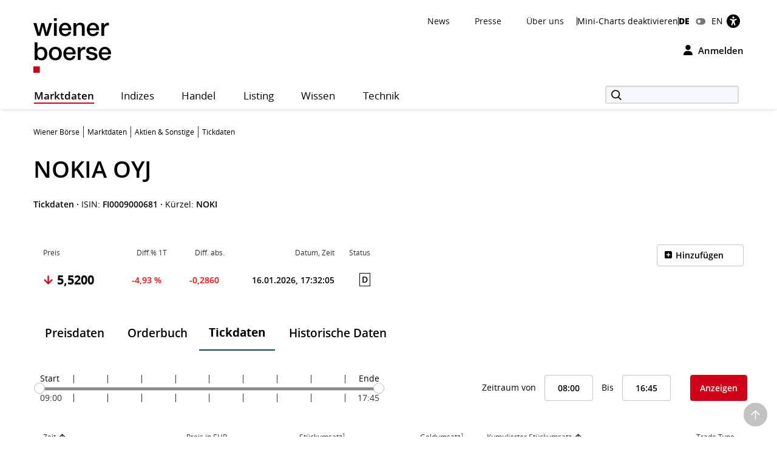

--- FILE ---
content_type: text/html; charset=utf-8
request_url: https://www.wienerborse.at/aktien-global-market/nokia-oyj-FI0009000681/tickdaten/
body_size: 23410
content:
<!DOCTYPE html>
<html dir="ltr" lang="de">
<head>

<meta charset="utf-8">
<!-- 
	Based on the TYPO3 Bootstrap Package by Benjamin Kott - https://www.bootstrap-package.com/

	This website is powered by TYPO3 - inspiring people to share!
	TYPO3 is a free open source Content Management Framework initially created by Kasper Skaarhoj and licensed under GNU/GPL.
	TYPO3 is copyright 1998-2026 of Kasper Skaarhoj. Extensions are copyright of their respective owners.
	Information and contribution at https://typo3.org/
-->


<link rel="icon" href="/public/img/wbag/favicon.ico" type="image/vnd.microsoft.icon">
<title>NOKIA OYJ AKTIE • Tickdaten • FI0009000681 • Wiener Börse</title>
<meta property="fb:app_id" content="1190261961073250" />
<meta name="generator" content="TYPO3 CMS" />
<meta name="robots" content="index,follow" />
<meta name="description" content="WIENER BÖRSE - Tickdaten für NOKIA OYJ Aktie (ISIN: FI0009000681) - Stückumsatz, Geldumsatz &amp; kumulierter Stückumsatz auf einen Blick." />
<meta name="viewport" content="width=device-width, initial-scale=1, minimum-scale=1" />
<meta http-equiv="x-ua-compatible" content="IE=edge" />
<meta property="og:image" content="https://www.wienerborse.at/public/img/social-media-image.jpg" />
<meta property="og:image:url" content="https://www.wienerborse.at/public/img/social-media-image.jpg" />
<meta property="og:image:width" content="880" />
<meta property="og:image:height" content="440" />
<meta property="og:description" content="WIENER BÖRSE - Tickdaten für NOKIA OYJ Aktie (ISIN: FI0009000681) - Stückumsatz, Geldumsatz und kumulierter Stückumsatz auf einen Blick." />
<meta property="og:title" content="NOKIA OYJ Tickdaten auf wienerborse.at" />
<meta property="og:type" content="article" />
<meta property="og:site_name" content="Wiener Börse AG" />
<meta property="og:locale" content="de_DE" />
<meta property="og:locale:alternate" content="en_EN" />
<meta property="og:url" content="https://www.wienerborse.at/aktien-global-market/nokia-oyj-FI0009000681/tickdaten/" />
<meta name="twitter:card" content="summary" />
<meta name="og:type:article:published_time" content="04.10.2017" />
<meta name="og:type:article:modified_time" content="16.01.2026, 17:32:05" />
<meta name="og:type:article:section" content="Aktie Tickdaten" />
<meta name="og:type:article:tag" content="Aktie, NOKIA OYJ, FI0009000681, Tickdaten" />
<meta name="apple-mobile-web-app-capable" content="no" />
<meta name="google" content="notranslate" />
<meta name="revisit-after" content="7 days" />

<noscript id="deferred-styles">
<link rel="stylesheet" href="/typo3temp/assets/compressed/merged-6dadaee7f7c2c468aeece5a5a710d52e-5f063d350ac6672b56a7f4342482224d.css?1767804326" media="all">
</noscript>
	








<style>@charset UTF-8;@font-face{font-family:'Open Sans';src:url(/public/fonts/opensans/Regular/OpenSans-Regular.eot);src:url(/public/fonts/opensans/Regular/OpenSans-Regular.eot?#iefix) format(embedded-opentype),url(/public/fonts/opensans/Regular/OpenSans-Regular.woff) format(woff),url(/public/fonts/opensans/Regular/OpenSans-Regular.ttf) format(truetype),url(/public/fonts/opensans/Regular/OpenSans-Regular.svg#OpenSansRegular) format(svg);font-weight:normal;font-style:normal;font-display:swap}*{box-sizing:border-box}body{margin:0;font-family:"Open Sans",Helvetica,Arial,sans-serif;font-size:14px;line-height:1.428571429;color:#000;background-color:#FFF;letter-spacing:0;word-spacing:0}body .frame-default p{font-size:14px;margin:0;font-weight:normal}strong{font-weight:700}button,input{color:inherit;font:inherit;margin:0;line-height:inherit}button{overflow:visible;text-transform:none;-webkit-appearance:button}input{line-height:normal}img{vertical-align:middle;border:0}figure{margin:0}a,a:hover,a:focus{color:#000;text-decoration:none}a.link{color:#333}p{margin:0 0 10px;line-height:1.6em}ul{margin-top:0;margin-bottom:10px}ul ul{margin-bottom:0}ul,ol{margin-top:0}h1,.h1{color:#000;font-size:38px;line-height:1.3em;font-weight:600}h2,.h2{color:#000;font-size:26px;line-height:1.3em;font-weight:600}h2.page-title{font-size:22px;margin-bottom:15px}h3,.h3{color:#000;font-size:22px;line-height:1.4em;font-weight:400}h4,.h4{color:#000;font-size:18px;line-height:1.4em;font-weight:400}h5,.h5{color:#000;font-weight:300;font-size:16px;margin-top:0}h6,.h6{font-size:18px;margin-top:0}h1,.h1,h2,.h2,h3,.h3{margin-top:20px;margin-bottom:10px}.container{margin-right:auto;margin-left:auto;padding-left:0;padding-right:0;background-image:url(data:image/svg+xml;charset=UTF-8,%3Csvg+xmlns%3D%22http%3A%2F%2Fwww.w3.org%2F2000%2Fsvg%22+width%3D%221%22+height%3D%221%22+viewBox%3D%220+0+1+1%22%3E%3Ctitle%3Etransparent+bcg%3C%2Ftitle%3E%3C%2Fsvg%3E);background-repeat:repeat}.row{margin-left:-15px;margin-right:-15px}.col-xs-1,.col-sm-1,.col-md-1,.col-lg-1,.col-xs-2,.col-sm-2,.col-md-2,.col-lg-2,.col-xs-3,.col-sm-3,.col-md-3,.col-lg-3,.col-xs-4,.col-sm-4,.col-md-4,.col-lg-4,.col-xs-5,.col-sm-5,.col-md-5,.col-lg-5,.col-xs-6,.col-sm-6,.col-md-6,.col-lg-6,.col-xs-7,.col-sm-7,.col-md-7,.col-lg-7,.col-xs-8,.col-sm-8,.col-md-8,.col-lg-8,.col-xs-9,.col-sm-9,.col-md-9,.col-lg-9,.col-xs-10,.col-sm-10,.col-md-10,.col-lg-10,.col-xs-11,.col-sm-11,.col-md-11,.col-lg-11,.col-xs-12,.col-sm-12,.col-md-12,.col-lg-12{position:relative;min-height:1px;padding-left:15px;padding-right:15px}.col-xs-1,.col-xs-2,.col-xs-3,.col-xs-4,.col-xs-5,.col-xs-6,.col-xs-7,.col-xs-8,.col-xs-9,.col-xs-10,.col-xs-11,.col-xs-12{float:left}.col-xs-2{width:16.66666667%}.col-xs-4{width:33.33333333%}.col-xs-6{width:50%}.col-xs-8{width:66.66666667%}.col-xs-10{width:83.33333333%}.col-xs-12{width:100%}.visible-xs,.visible-sm,.visible-md,.visible-lg{display:none!important}.semi-bold{font-weight:600}.d-flex{display:-webkit-flex;display:-moz-flex;display:-ms-flexbox;display:-ms-flex;display:flex}.me-auto{margin-right:auto}.d-grid{display:grid;gap:20px}.frame-space-before-medium{margin-top:20px}.frame-space-after-medium{margin-bottom:20px}.frame-space-after-extra-small{margin-bottom:5px}.frame-inner>*:last-child:not(.frame){margin-bottom:0}.full-width-content{margin-bottom:30px}.no-top-margin{margin-top:0}.no-padding{padding:0!important}.clear{clear:both}.small-text{font-size:12px}.col-padding-bottom{margin-bottom:40px}.modal:not(.in){display:none}label{display:inline-block;max-width:100%;margin-bottom:5px;font-weight:700}.form-control{display:block;width:100%;height:34px;padding:6px 12px;font-size:14px;line-height:1.428571429;color:#9d9d9d;background-color:#fff;background-image:none;border:1px solid #ccc;border-radius:3px;-webkit-box-shadow:inset 0 1px 1px rgba(0,0,0,.075);box-shadow:inset 0 1px 1px rgba(0,0,0,.075)}.form-control::-webkit-input-placeholder{color:#999}.form-group{margin-bottom:15px}.dropdown{position:relative}.container:before,.container:after,.row:before,.row:after{content:" ";display:table}.container:after,.row:after{clear:both}.login-modal label{display:block}.fa{display:inline-block;font:normal normal normal 14px/1 FontAwesome;font-size:inherit;text-rendering:auto;-webkit-font-smoothing:antialiased;-moz-osx-font-smoothing:grayscale}.btn{display:inline-block;margin-bottom:0;font-weight:normal;text-align:center;white-space:nowrap;vertical-align:middle;touch-action:manipulation;cursor:pointer;background-image:none;outline:0;border:1px solid transparent;padding:11px 15px;font-size:14px;line-height:1.42857143;border-radius:4px;-webkit-user-select:none;-moz-user-select:none;-ms-user-select:none;user-select:none}.login-button{background-color:transparent!important;color:black!important;border:0!important;outline:0;padding:0}.btn-primary{border:1px solid #D10019;background-color:#D10019;font-weight:600;font-size:14px;color:#FFF}.btn-secondary{border:1px solid #D10019;background-color:#FFF;font-weight:600;font-size:14px;color:#D10019}.btn-default{border:1px solid #BCC7C7;background-color:#FFF;font-weight:600;font-size:14px;color:#000}.btn-reset{border:1px solid #FFF;background-color:#FFF;font-weight:600;font-size:14px;color:#D10019}.btn-tertiary{border:1px solid #FFF;background-color:#FFF;font-weight:600;font-size:14px;color:#000}.btn-info{border:1px solid #17296E;background-color:#17296E;font-weight:600;font-size:14px;color:#FFF}.btn-success{border:1px solid #36802B;background-color:#36802B;font-weight:600;font-size:14px;color:#FFF}.btn-warning{border:1px solid #f6a800;background-color:#f6a800;font-weight:600;font-size:14px;color:#FFF}.btn-danger{outline:0;border:1px solid #d10019;background-color:#d10019;font-weight:600;font-size:14px;color:#FFF}.btn-petrol{border:1px solid #BCC7C7;background-color:#DCE2E3;font-weight:600;font-size:14px;color:#000}.btn-lg{padding:14px 20px;font-size:16px;line-height:1.3333333;border-radius:5px}.btn-md{padding:7px 12px;font-size:14px;line-height:1.42857143;border-radius:4px}.btn-sm{padding:8px 12px;font-size:12px;line-height:1.5;border-radius:3px}.btn-xs{padding:3px 8px;font-size:12px;line-height:1.5;border-radius:3px}.btn-transparent{border:1px solid #FFF;background-color:transparent;font-weight:600;font-size:14px;color:#FFF}.btn i{margin-right:10px;font-size:14px}.btn-full-width{display:block;width:100%;text-align:center}.btn-navigator{height:70px}.btn-navigator span{margin-left:5px;vertical-align:middle;font-weight:700}.show-filter-icon{display:inline-block;width:12px}.d-inline-block{display:inline-block;display:-moz-inline-block}.align-baseline{vertical-align:baseline}.align-top{vertical-align:top}.align-middle{vertical-align:middle}.align-bottom{vertical-align:bottom}.align-text-bottom{vertical-align:text-bottom}.align-text-top{vertical-align:text-top}.border-none{border:0!important}.justify-content-end{justify-content:flex-end}.align-items-center{align-items:center}.flex-gutters{margin:-15px 0 0 -15px}.flex-gutters .flex-item{padding:15px 0 0 15px}.page-alert{padding-top:25px;padding-bottom:25px;background:#888;color:white;line-height:26px;text-align:center;font-size:12px!important}.page-alert a{color:white;text-decoration:underline;padding-right:10px}.page-header-main{background:white;margin:0;padding-top:20px;border:0}.page-header-main .logo{height:123px;line-height:123px;margin-top:-35px}.page-header-main .page-header-top{--sxp-page-header-gap:20px;display:flex;align-items:center;justify-content:end;gap:var(--sxp-page-header-gap)}.row .right{text-align:right}.nav-normal,.nav-normal p{margin:0}.menu-navbar ul{margin:0;padding:0}.navbar{background:#fff;border:0;position:relative;min-height:40px;margin-bottom:20px}.page-navbar{padding:0;border-radius:3px}.nav{position:static;padding-left:0;list-style:none}.navbar-collapse{border-color:#b00015}.navbar-collapse .dropdown{position:static}.navbar-nav>li>a{color:#000;background:0 0;font-size:1.2em;height:44px;line-height:43px;position:relative;display:block;padding:0 20px;width:auto!important;letter-spacing:.5px}.navbar-toggle{position:relative;margin-right:15px;background-color:transparent;background-image:none;border-radius:3px;float:left;color:#fff;font-size:1.2em;border:0}.collapse{display:none}.navbar-form{margin-top:3px}.indexedsearch{height:35px;float:right;position:relative}.indexedsearch input{background-color:#f7f8fa;border:2px solid #d9d9d9;height:30px;padding-left:35px;min-width:220px}.fi-search:before{content:"\f10b";font-size:16px;position:absolute;left:5px;top:2px;margin-left:5px;z-index:1}.twitter-typeahead{width:220px}.menu-navbar{line-height:1em}.menu-navbar .dropdown{margin-right:calc(var(--sxp-page-header-gap)*2)}.menu-navbar .dropdown:last-child{margin-right:var(--sxp-page-header-gap)}.page-header-top:has(.stop-updates) .dropdown:last-child{margin-right:0}.caret{float:right;margin-left:5px;width:8px}.menu-navbar .date-now{color:#333}.sr-only{position:absolute;width:1px;height:1px;margin:-1px;padding:0;overflow:hidden;clip:rect(0,0,0,0);border:0}.action-button{padding-left:15px;text-align:right}.float-right,.pull-right{float:right}.text-right{text-align:right}.menu-navbar ul li{color:#333;display:block;float:left;margin-right:15px}.menu-navbar ul li a{color:#111;text-decoration:none}.menu-navbar ul.nav-normal li a{font-weight:normal;letter-spacing:normal}.navbar-default .navbar-nav>li:first-of-type>a{padding-left:0}.placeholder{min-height:200px}.languageMenu li{border:0;padding-right:0;margin-right:0}.languageMenu li.active{font-weight:800;letter-spacing:-.2px}ul li:last-child{border:0;padding-right:0;margin-right:0}.languageMenu li:first-child{padding-right:5px;margin-right:5px}.menu-navbar ul.languageMenu li:not(.active):last-of-type a:before{font-family:FontAwesome;display:inline-block;content:"\f205";color:#767676;line-height:13px;margin-right:10px;text-align:center;width:16px}.dropdown .dropdown-title:before{visibility:hidden;display:block;height:0;content:attr(data-title);font-weight:700}.bottom-header .stop-updates .updates{display:none}.stop-updates{padding-left:0;padding-right:0}.stop-updates div:first-of-type:not(#status){border-left:1px solid black}.stop-updates .updates{border-right:1px solid black;padding:0 45px}.stop-updates .reloading,.stop-updates .updates,.stop-updates .mini-charts{display:inline-block;border-right:1px solid black;padding-inline:var(--sxp-page-header-gap)}.bottom-header .stop-updates .reloading,.bottom-header .stop-updates .updates,.bottom-header .stop-updates .mini-charts{display:none}.reloading a{display:block;line-height:14px}a.btn{text-decoration:none}.left-no-padding{padding-left:0}.right-no-padding{padding-right:0}#wai-shortcuts a{position:absolute;left:-6000px;top:-6000px;overflow:hidden;display:inline}.link-arrow-icon{color:#000}.linkNavigator{background:#fff;border-radius:3px;padding:20px 25px;font-size:26px;line-height:26px;letter-spacing:0;word-spacing:0}.linkNavigator a{margin:0;color:black}.col-header{margin-top:25px;margin-bottom:25px;font-size:17px;text-transform:capitalize;height:41px;padding-top:16px;color:#494949}.col-header .tooltip-link{font-size:30px;font-weight:600;color:#000}.col-inside-7,.col-inside-5,.col-inside-3{padding:25px 0}.col-inside-module{margin-bottom:22px;padding:25px 0 0 0}.tab-pane{position:relative}.tab-content>.tab-pane{display:none}.tab-content>.active{display:block}.nav-tabs{border-bottom:none}.nav-tabs>li{float:left;margin-bottom:-1px}.nav-tabs>li>a{display:block;margin-right:2px;line-height:1.42857143;border:1px solid transparent;border-radius:4px 4px 0 0}.nav-tabs>li.active>a{color:#555;cursor:default;background-color:#fff;border:1px solid #ddd;border-bottom-color:transparent}.nav-tabs.nav-justified{width:100%;border-bottom:0}.nav-tabs.nav-justified>li{float:none}.nav-tabs.nav-justified>li>a{margin-bottom:5px;text-align:center}.nav-tabs.nav-justified>.dropdown .dropdown-menu{top:auto;left:auto}.nav-tabs.nav-justified>li>a{margin-right:0;border-radius:4px}.nav-tabs.nav-justified>.active>a{border:1px solid #ddd}.nav-tabs-justified{border-bottom:0}.nav-tabs-justified>li>a{margin-right:0;border-radius:4px}.nav-tabs-justified>.active>a{border:1px solid #ddd}.btn-tabs{border:1px solid #BCC7C7;border-radius:4px}.btn-tabs .btn{background-color:transparent;border-right:1px solid #BCC7C7;color:#000;font-weight:600;margin-left:0!important;padding:7px 12px;text-decoration:none}.btn-tabs .btn.active{background-color:#BCC7C7}.btn-tabs .btn:last-child{border-right:none}div.chart-timespan-block{text-align:center;font-size:0}.btn-group>.btn:not(:first-child):not(:last-child):not(.dropdown-toggle){border-radius:0}.btn-group>.btn:first-child:not(:last-child):not(.dropdown-toggle){border-top-right-radius:0;border-bottom-right-radius:0}.btn-group>.btn:last-child:not(:first-child),.btn-group>.dropdown-toggle:not(:first-child){border-top-left-radius:0;border-bottom-left-radius:0}.portfolio-action-button .action_button{border:1px solid #BCC7C7;border-radius:4px}.portfolio-action-button:not(.portfolio-table-button) .action_button{width:143px;padding-top:7px;padding-bottom:7px;background-color:#FFF}.action_button label{font-weight:normal;padding-top:13px;padding-right:5px;font-size:12px;color:#767676}.portfolio-action-button .action_button span.default{display:inline-block;min-height:12px}.portfolio-action-button .action_button label{padding:0 0 0 2px;margin:0;cursor:pointer;color:#000;font-size:14px;font-weight:600;line-height:1.4em}.portfolio-action-button.portfolio-table-button .action_button label{display:none}.col-inside-module .nav-tabs{margin:0}.nav-tabs li>a,.original-tabs .nav-tabs li a{border-bottom:2px solid transparent;font-size:19px;font-weight:600;line-height:1.3em;margin-bottom:0;text-align:center}.nav-tabs li>a,.original-tabs .nav-tabs li a{border-right:none;color:#000;padding:17px 16px 16px}.nav-tabs li:first-child>a{padding-left:16px}.nav-tabs li.active>a{border:0;border-bottom:2px solid #0F4744;font-size:19px;font-weight:700;line-height:1.3em;color:#000;padding:17px 16px 16px}.original-tabs .tabs-scrollable .default-tabs{margin-bottom:25px}.original-tabs .tabs-scrollable .default-tabs .active a{font-weight:700;background-color:#BCC7C7!important;border-radius:4px}.original-tabs .tabs-scrollable .default-tabs li a{display:block;padding-top:9px;padding-bottom:9px;font-weight:600;font-size:14px;line-height:1.6em;border-bottom:none!important;text-align:center}.original-tabs .tabs-scrollable .default-tabs li:hover:not(.active) a{font-weight:700;font-size:14px;line-height:1.6em;background-color:#DCE2E3;border-radius:4px}.nav-tabs li>a:before,.original-tabs .nav-tabs li a:before,.original-tabs .tabs-scrollable .default-tabs li a:before{visibility:hidden;display:block;height:0;content:attr(data-title);font-weight:700}.stock-logo{display:flex;justify-content:end;margin-top:30px}.stock-logo span img{width:143px;height:143px;border:1px solid #BCC7C7;border-radius:4px;padding:20px;object-fit:contain}.bttrlazyloading{max-width:100%}.bttrlazyloading-loaded{background-image:none!important}th{text-align:left}.table{width:100%;border-collapse:collapse;border-spacing:0}.table>tbody>tr>td{vertical-align:top}.table-horizontal th{border-bottom:2px solid #466B6A;font-size:12px;font-weight:400;line-height:1.4em}.table-horizontal td{padding-top:15px!important;padding-bottom:15px!important;font-weight:600;line-height:1.6em;border-bottom:1px solid #BCC7C7}.table-horizontal td:first-child{font-weight:400}.table-horizontal th:last-child,.table-horizontal td:last-child{padding-right:15px!important}.table-horizontal tr th:first-child,.table-horizontal tr td:first-child{padding-left:16px}.table.matrix th,.table-horizontal th,.table-vertical th{color:#333}.table-horizontal tr th:not(:first-child),.table-horizontal tr td:not(:first-child){text-align:right}.overview-table thead tr th{font-size:12px;line-height:1.4em;font-weight:400;border-bottom:2px solid #466B6A;vertical-align:middle}.overview-table thead tr th a{display:inline-flex;align-items:center}.overview-table thead tr th a.desc{font-weight:700}.overview-table thead tr th a.asc{font-weight:700}.overview-table thead tr th:not(:first-child) a{justify-content:right}.overview-table thead tr th:first-child{padding-left:16px}.overview-table thead tr th:last-child{padding-right:16px}.overview-table tbody tr td{font-size:14px;line-height:1.6em;font-weight:400;border-bottom:1px solid #BCC7C7!important}.overview-table tbody tr td .mpq{border:1px solid #BCC7C7!important}.overview-table tbody tr td.price-list-name{font-size:18px;font-weight:600;vertical-align:middle}.overview-table tbody tr td.price-list-name>.logo-name{padding-left:57px}.overview-table tbody tr td:first-child{padding-left:12px}.overview-table tbody tr td:first-child .multi-cell-sides{margin-left:0}.overview-table tbody tr td:last-child{padding-right:12px}.overview-table tbody td{padding-top:11px!important;padding-bottom:11px!important}.table.table-center tr td:not(:first-child),.table.table-center tr th:not(:first-child){text-align:center}.table.table-left tr td,.table.table-left tr th{text-align:initial}.table-condensed th,.table-condensed td{padding:5px}.header_module{margin-bottom:25px}.header_module.detail{margin-top:20px}.header_module.detail h1{display:inline}.header_module.detail h1 .header-page-title{font-size:14px;line-height:20px}.header_module.detail h1 .header-page-title:before{display:block;content:""}.header_module table th{padding-bottom:4px;white-space:nowrap;font-size:12px;font-weight:400;border-bottom:0!important}.header_module table tbody tr td{padding-top:10px;border-bottom:0;vertical-align:middle;line-height:30px;font-size:14px;white-space:nowrap}.header_module table tbody tr td.name{white-space:initial}.header_module table tbody tr td:not(.price) span:not(.mpq){padding:4px 8px 4px 8px;font-size:14px;font-weight:600}.header_module table tbody tr td.price span{font-size:20px;font-weight:700}.header_module table tbody tr td.name,.header_module table tbody tr td.symbol,.header_module table tbody tr td.diff{font-size:14px;font-weight:600}.header_module table tbody tr td.datetime{font-weight:600;vertical-align:middle}.header_module table tbody tr td .negative,.header_module table tbody tr td .positive,.header_module table tbody tr td .neutral{border:1px solid;border-radius:4px;vertical-align:bottom}.header_module table tbody tr td .negative{color:#F00;border-color:#FCE8E6;background-color:#FCE8E6}.header_module table tbody tr td .positive{color:#368035;border-color:#E6F4EA;background-color:#E6F4EA}.header_module table tbody tr td .neutral{color:#000;border-color:#E0E0E0;background-color:#E0E0E0}.header_module table tbody tr td.large-font .indicator{margin-left:1px;margin-right:8px;min-width:14px}.header_module table tbody tr td.mpq span.mpq{border:1px solid #000;color:#000;cursor:pointer;display:block;float:right;text-align:center;line-height:16px;padding:2px 3px 2px;margin-top:-1px;font-weight:600}.negative{color:#F00}.positive{color:#368035}.neutral{color:#000} .fwns-slider{background-color:#466B6A;position:relative}.slick-track{display:flex}.fwns-slide{min-height:435px}@media(min-width:768px){.fwns-slide{min-height:468px}}@media(min-width:992px){.fwns-slide{min-height:360px}}*[data-fwns-slide] {display:none}*[data-fwns-slide]:first-child,.slick-slide[data-fwns-slide] {display:block}.fwns-image{position:absolute}.fwns-body{padding:30px 30px 50px}@media(min-width:768px){.fwns-body{padding-left:100px;padding-right:100px}}@media(min-width:1200px){.fwns-body{padding-left:85px;padding-right:85px}}[class|=fwns],[class|=fwns] p{color:#FFF}.fwns-title{font-size:28px;font-weight:600;line-height:36px;margin:20px 0}.fwns-subtitle{font-size:20px;font-weight:600;margin:20px 0 0}.fwns-links a{margin:20px 30px 0 0}.fwns-arrow{position:absolute}.slick-dots{position:absolute}.slick-dots li{display:inline-block}.slick-dots li button{background:transparent;color:transparent;border:0}.calendar-homepage{table-layout:fixed;width:100%}.calendar-homepage tbody>tr:first-child>td{border-top:2px solid #466B6A!important}.calendar-homepage td.date{word-wrap:anywhere;margin:12px 16px;width:92px}.calendar-homepage td.date .square{display:flex;align-items:center;justify-content:center;border-radius:2px;background-color:#BCC7C7;height:60px;width:60px;padding:2px}.calendar-homepage td.date .square .inner-box{font-size:12px;line-height:1.2em;text-align:center}.calendar-homepage td.entry{vertical-align:middle;color:black}.calendar-homepage td.entry div.issuer{color:#333;font-size:12px;font-weight:400}.calendar-homepage td.entry div.headline{font-size:14px;font-weight:600}.calendar-homepage td.entry div.shorten-headline{display:inline-block;white-space:nowrap;overflow:hidden;text-overflow:ellipsis;-o-text-overflow:ellipsis;width:100%} .asset-slider .asset-slider-slick{height:515px;overflow:hidden;margin:0 -10px}@media only screen and(min-width:768px){.asset-slider .asset-slider-slick{height:495px}}@media only screen and(min-width:992px){.asset-slider .asset-slider-slick{height:895px}}.asset-slider .asset-slider-slick.slick-initialized{height:auto;overflow:initial}.asset-slider-outer{padding:20px;border:1px solid #BCC7C7;border-radius:4px;margin:0 10px}.asset-slider-outer .element-header{margin-top:0;margin-bottom:20px}.flagship-chart .title{display:flex;flex-wrap:wrap}.flagship-chart .title .group{padding-left:0;padding-right:0}.flagship-chart .title .group .group-title{margin-bottom:10px;padding-bottom:4px;white-space:nowrap;font-size:12px;font-weight:400;border-bottom:0!important}.flagship-chart .title .group .price{font-size:20px;font-weight:700}.flagship-chart .title .group .price .indicator{margin-left:1px;margin-right:8px;top:-2px;display:inline-block;min-width:20px}.flagship-chart .title .group .diff{padding:4px 8px 4px 0}.flagship-chart .title .group .diff .positive,.flagship-chart .title .group .diff .negative,.flagship-chart .title .group .diff .neutral{padding:4px 8px 4px 8px;font-size:14px;font-weight:600}.flagship-chart .title .group .diff .negative{border-radius:4px;vertical-align:bottom;border:1px solid #FCE8E6;background:#FCE8E6;color:#F00}.flagship-chart .title .group .diff .positive{border-radius:4px;vertical-align:bottom;border:1px solid #E6F4EA;background:#E6F4EA;color:#368035}.flagship-chart .title .group .diff .neutral{border-radius:4px;vertical-align:bottom;border:1px solid #E0E0E0;background:#E0E0E0;color:#000}.flagship-chart .title .quality{align-items:flex-end;justify-content:flex-end;padding-left:0;padding-right:0;font-size:12px}.flagship-chart .title span[id*="domhandler:"] {padding:0!important}.mini-logo-circle{height:41px;width:41px;display:inline-block;margin-right:16px;float:left}.clearfix:before,.nav:before,.collapse:before,.navbar-header:before{content:" ";display:table}.clearfix:after,.nav:after,.collapse:after,.navbar-header:after{content:" ";display:table;clear:both}.right-banner,.dropdown-menu,.dropdown-action-menu,.dropdown-action-menu-logout{display:none}#chart-id{height:220px}#basic-chart-id{min-height:324px}.modal-open .modal.in{display:block}.modal-backdrop{position:fixed;height:100%}.breadcrumb{list-style:none;padding:8px 15px 1px 0;margin-bottom:25px;background:0 0;font-size:12px}.breadcrumb li{border-right:1px solid #333;float:left;list-style:outside none none;margin:0 6px 0 0;padding:0 6px 0 0;line-height:14px;display:inline-block}.breadcrumb li:last-child{border-right:none;margin:0;padding:0}.breadcrumb>.active{border:0}.breadcrumb span{color:#333;line-height:1.6em}.nav-wizard li a{float:left}.nav-wizard li.active .wizard-btn{background:#d10019}.nav-wizard li.disabled .wizard-btn{background:#c3c3c3}.nav-wizard li .wizard-btn{background:#595959;color:white;font-size:16px;height:40px;width:40px;line-height:40px;margin:0;padding:0}.nav-wizard li .wizard-text{font-size:18px;line-height:40px;padding:0 20px 0 10px;margin:0;font-weight:300;color:#888}.nav-wizard .active .wizard-text{font-size:24px}.nav-wizard .disabled .wizard-text{color:#c3c3c3}.bootstrap-switch{border:1px solid #ccc}.bootstrap-switch span{display:inline-block!important;width:32px}.small-footer-right{position:fixed;bottom:10px;right:10px} .main-new-top-page{height:435px;overflow:hidden}.main-new-top-page>div{display:none}.chart-top-page .sxp-module-class{height:315px}.second-top-page{height:780px}.focus-top-page{min-height:320px}.news-top-page{height:370px}.events-top-page{height:320px}.medium-news-top-page{height:460px} img.mini-logo-db{height:auto;margin-right:3px}i.indicator{margin-right:3px;margin-left:2px;display:inline-block}.fi-play:before{content:"\f104";display:inline-block;margin-left:5px;min-width:26px}.main-content .fi-thinArrowRight:before{content:"\f105";display:inline-block;margin-left:5px;min-width:14px} .news-img-wrap .outer-front-page{position:relative;width:100%; padding-top:calc(1 / 2 * 100%)}.news-img-wrap .outer-front-page>*{position:absolute;top:0;left:0;bottom:0;right:0}#ticker-wrap{background:#DCE2E3;padding:10px}#ticker-wrap .container{overflow:hidden}#ticker-content{display:flex;position:relative}#ticker-content .list{margin-right:60px}#ticker-content .list .content{display:inline-block;width:max-content}#ticker-content .list .content span[id*="domhandler:"] {padding:0!important}#ticker-content i.indicator{min-width:14px}.page-container .textpic-text a.internal-link[href]:before{content:"\f105";font-family:Flaticon;font-weight:normal;color:#d10019;margin-left:5px;margin-right:8px}.page-container .textpic-text .indent{margin:20px 0 20px 30px}.textpic.textpic-above img{margin-left:auto;margin-right:auto}.logo{height:90px;line-height:90px}.logo img{max-height:90px}.page-container .csc-textpic-text ul,.page-container .csc-text-text ul,.page-container .news-single ul,.page-container .frame-type-text ul,.page-container .textpic-text ul{padding-left:0;list-style:none}.page-container .csc-textpic-text ul li,.page-container .csc-text-text ul li,.page-container .news-single ul:not(.tablesaw-advance-dots) li,.page-container .frame-type-text ul li,.page-container .textpic-text ul li{position:relative;padding-right:1em;padding-left:20px}.page-container .csc-textpic-text ul p,.page-container .csc-text-text ul p,.page-container .news-single ul p,.page-container .frame-type-text ul p,.page-container .textpic-text ul p{margin:0}.page-container .csc-textpic-text ul li:before,.page-container .csc-text-text ul li:before,.page-container .news-single ul:not(.tablesaw-advance-dots) li:before,.page-container .frame-type-text ul li:before,.page-container .textpic-text ul li:before{content:"\25A0";color:#000;margin-right:10px;font-size:17px;vertical-align:initial;position:absolute;left:3px;top:7px;line-height:0}.page-container .csc-textpic-text ul li ul,.page-container .csc-text-text ul li ul,.page-container .news-single ul:not(.tablesaw-advance-dots) li ul,.page-container .frame-type-text ul li ul,.page-container .textpic-text ul li ul{margin-left:-20px}.page-container .csc-textpic-text ul li ul li:before,.page-container .csc-text-text ul li ul li:before,.page-container .news-single ul:not(.tablesaw-advance-dots) li ul li:before,.page-container .frame-type-text ul li ul li:before,.page-container .textpic-text ul li ul li:before{content:"\25A1";vertical-align:middle;color:#888}.page-container .csc-textpic-text ul li ul li ul,.page-container .csc-text-text ul li ul li ul,.page-container .news-single ul:not(.tablesaw-advance-dots) li ul li ul,.page-container .frame-type-text ul li ul li ul,.page-container .textpic-text ul li ul li ul{margin-left:initial}.page-container .csc-textpic-text ul li ul li ul li:before,.page-container .csc-text-text ul li ul li ul li:before,.page-container .news-single ul:not(.tablesaw-advance-dots) li ul li ul li:before,.page-container .frame-type-text ul li ul li ul li:before,.page-container .textpic-text ul li ul li ul li:before{top:8px;font-size:11px;color:#BCC7C7}.page-container .csc-textpic-text ol,.page-container .csc-text-text ol,.page-container .news-single ol,.page-container .frame-type-text ol,.page-container .textpic-text ol{margin:0 0 20.00000001px 0;padding-left:0;list-style-position:inside;counter-reset:item}.page-container .csc-textpic-text ol li,.page-container .csc-text-text ol li,.page-container .news-single ol li,.page-container .frame-type-text ol li,.page-container .textpic-text ol li{position:relative;padding-right:1em;padding-left:22px;display:block}.page-container .csc-textpic-text ol li:before,.page-container .csc-text-text ol li:before,.page-container .news-single ol li:before,.page-container .frame-type-text ol li:before,.page-container .textpic-text ol li:before{content:counters(item,".")". ";counter-increment:item;position:absolute;left:0;top:0}.page-container .csc-textpic-text ol li ol li,.page-container .csc-text-text ol li ol li,.page-container .news-single ol li ol li,.page-container .frame-type-text ol li ol li,.page-container .textpic-text ol li ol li{padding-left:33px}.page-container .csc-textpic-text ol p,.page-container .csc-text-text ol p,.page-container .news-single ol p,.page-container .frame-type-text ol p,.page-container .textpic-text ol p{margin:0}.page-container .csc-textpic-text table th,.page-container .csc-text-text table th,.page-container .news-single table th,.page-container .frame-type-text table th,.page-container .textpic-text table th,.page-container .csc-textpic-text table td,.page-container .csc-text-text table td,.page-container .news-single table td,.page-container .frame-type-text table td,.page-container .textpic-text table td{padding:10px 10px 2px 10px;border-bottom:1px solid #FFF}.page-container .link-indent table td,.page-container table.link-indent td,.page-container table td.link-indent{padding-left:30px!important}.tablesaw-advance{float:right}.tablesaw-btn{font-size:.8125em;padding:5px 0;width:34px;margin:.5em .25em;border:1px solid #BCC7C7;border-radius:2px}.tablesaw-btn:last-child{margin-right:0}.tablesaw-advance-dots{list-style:none}.tablesaw-all-cols-visible{display:none}.col-header{margin-top:25px;margin-bottom:25px}.form-horizontal .filter.inline .filter-col>div{margin-left:0!important;margin-right:0!important;padding-left:0!important;padding-right:0!important}.frame-space-after-small{margin-bottom:10px}.form-horizontal .filter.inline .perf-tabs .btn-tabs{display:flex;justify-content:space-evenly}.form-horizontal .filter.inline .control-label{padding-top:7px}.form-horizontal .radio,.form-horizontal .checkbox{min-height:27px;padding-top:7px}.form-horizontal .form-group{margin-right:-15px;margin-left:-15px}.form-horizontal .form-block{margin-bottom:10px}.form-horizontal .form-block .form-group:last-child{margin-bottom:0}.form-horizontal:not(.no-margin),.form-vertical:not(.no-margin){margin-bottom:40px}.radio{margin-left:2px}.radio label{font-size:14px;font-weight:400;line-height:1.4em;margin-bottom:0;padding-left:20px}.radio input[type=radio] {position:absolute;margin-top:4px;margin-left:-20px}.pf-summary-search-label{margin:10px 0 20px;font-size:16px}select.bs-select-hidden{display:none}.bootstrap-select.form-control{height:auto;border:0;box-shadow:none;padding:0}.bootstrap-select>.dropdown-toggle{width:100%}.bootstrap-select .btn{padding:0 15px;height:40px;border:1px solid #d9d9d9}.pull-left{float:left}.dropdown-action-menu-logout,.dropdown-portfolio-new,.dropdown-portfolio-rename,.dropdown-portfolio-delete,.dropdown-portfolio-payment,.dropdown-portfolio-payout{display:none}.pf-header-lg-title{padding-top:15px;font-size:28px;display:inline-block}.pf-header-btn-margin{margin-right:15px}.pf-summary-title{display:block;font-size:12px}.pf-summary-value{font-size:24px}hr{margin-bottom:20px}.pf-hr{border:0;height:1px;background:#333}.search-results h3{font-size:18px;font-weight:100;margin-bottom:25px}.search-results .form-horizontal{background-color:#f7f8fa;color:#333;padding:20px}.search-results .form-horizontal label{font-size:16px}.search-results-count{font-weight:600}.contact-template-petrol{background-color:#DCE2E3;padding:20px}.card-photo{max-width:180px}.card-photo a,.card-photo picture,.card-photo img{width:100%}footer.page-footer{background-color:#595959;border-top:1px solid #ddd;margin-top:30px;border-radius:0}footer .link-footer{padding:50px 0 0 0;background-color:transparent;color:#f7f8fa;font-weight:300}footer.page-footer .link-footer .footer-links .col-header{color:#f7f8fa;height:auto; font-size:26px;padding:0 0 25px 0}footer.page-footer .link-footer .footer-links .col-header a{color:#f7f8fa;font-size:19px}footer .link-footer ol{margin:0;padding-left:30px!important;display:block;list-style:none}footer .link-footer li{padding-top:3px;padding-bottom:3px}footer .link-footer ol:not(.social-networks) li:before{content:"\f105";font-family:Flaticon;font-weight:normal;margin-right:10px;margin-left:-25px!important;font-size:12px}footer.page-footer .link-footer .footer-links ol li a{color:white;font-size:13px}footer.page-footer .link-footer .footer-links.second-level-footer ol{padding-left:5px!important}footer.page-footer .link-footer .footer-links ol.social-networks li{display:inline-block}footer.page-footer .link-footer .social-networks{display:flex!important;flex-wrap:wrap;gap:10px 5px}footer.page-footer .link-footer .social-networks li{margin-right:auto!important}footer.page-footer .link-footer .footer-links ol.social-networks li a{font-size:16px}footer.page-footer .link-footer .footer-disclaimer{margin-top:45px}footer.page-footer .link-footer .footer-disclaimer,footer.page-footer .link-footer .footer-disclaimer a{font-size:12px}footer.page-footer .link-footer .footer-disclaimer,footer.page-footer .link-footer .footer-copyright{padding-left:15px}footer.page-footer .link-footer .footer-copyright,footer.page-footer .link-footer .footer-copyright a,footer.page-footer .link-footer .footer-copyright p{font-size:10px;color:#d9d9d9}footer.page-footer .link-footer .footer-copyright{margin-bottom:10px}#global-menu-1-bottom li,#global-menu-2-bottom li{color:#f7f8fa;float:left;line-height:1em;margin-right:10px;padding-right:10px;border-right:1px solid #f7f8fa}#global-menu-1-bottom li a,#global-menu-2-bottom li a{color:#f7f8fa}footer .link-footer a{font-size:16px;color:white}@media(min-width:768px){.col-sm-3,.col-sm-4,.col-sm-5,.col-sm-7,.col-sm-8,.col-sm-9,.col-sm-12{float:left}.col-sm-12{width:100%}.col-sm-9{width:75%}.col-sm-8{width:66.67%}.col-sm-7{width:58.33%}.col-sm-6{width:50%}.col-sm-5{width:41.67%}.col-sm-4{width:33.33%}.col-sm-3{width:25%}.container{width:750px}.nav-tabs.nav-justified>li{display:table-cell;width:1%}.nav-tabs.nav-justified>li>a{margin-bottom:0}.nav-tabs.nav-justified>li>a{border-bottom:1px solid #ddd;border-radius:4px 4px 0 0}.nav-tabs.nav-justified>.active>a{border-bottom-color:#fff}.nav-tabs-justified>li>a{border-bottom:1px solid #ddd;border-radius:4px 4px 0 0}.nav-tabs-justified>.active>a{border-bottom-color:#fff}.header_module table tbody tr td.large-font .indicator{min-height:25px}}@media(min-width:992px){.col-md-1,.col-md-2,.col-md-3,.col-md-4,.col-md-5,.col-md-6,.col-md-7,.col-md-8,.col-md-9,.col-md-10,.col-md-11,.col-md-12{float:left}.col-md-12{width:100%}.col-md-10{width:83.33333333%}.col-md-9{width:75%}.col-md-8{width:66.66666667%}.col-md-6{width:50%}.col-md-4{width:33.33%}.col-md-3{width:25%}.col-md-2{width:16.66666667%}.navbar{box-shadow:0 4px 4px -2px rgba(0,0,0,.1)}.navbar-header{float:left}.navbar-collapse.collapse{display:block!important;visibility:visible!important;height:auto!important;padding-bottom:0;}.navbar-collapse{width:auto;border-top:0;padding-right:15px;padding-left:15px}.navbar-nav{float:left;margin:0}.navbar-nav>li,.navbar-nav>li:last-child{float:left}.navbar-nav>li:first-child,.navbar-nav>li:first-child a{margin-left:-15px}.navbar-nav>li>a{text-align:center}.navbar-toggle{display:none}.navbar-right{padding:2px;float:right!important;margin-right:-10px}.backendlayout-special_start .navbar{box-shadow:none}.desktop-nav{margin-left:15px}.left-no-padding{padding-left:0}.right-no-padding{padding-right:0}.p-t-1{padding-top:8px}.stock-logo{min-height:143px}}@media(min-width:1200px){.container{width:1170px}.col-lg-3{width:25%}.col-lg-4{width:33.33333333%}.col-lg-5{width:41.66666667%}.portfolio-action-button:not(.portfolio-table-button) .action_button span{padding-left:12px}.fwns-title{font-size:32px}.hidden-lg{display:none!important}}@media(max-width:1199px){.chart-settings-button .chart-settings-label,.action_button label{display:none}.dropdown-action-menu.phone-right{right:auto}.action_button{width:29px!important}.form-horizontal .filter.inline .filter-col .input-group{padding-left:15px;padding-right:15px}}@media(max-width:1199px) and (min-width:992px){.container{width:970px;padding-left:15px;padding-right:15px}.hidden-md{display:none!important}.page-navbar{margin-left:-15px;margin-right:-15px}.navbar-default .navbar-nav>li:first-child{margin-left:0}.header_module table tbody tr td.large-font{padding-left:24px}}@media(max-width:991px) and (min-width:768px){.visible-sm{display:block!important}.hidden-sm{display:none!important}footer.page-footer .link-footer{padding-top:20px}footer.page-footer .link-footer .container .mobile-footer-links{margin-top:20px}footer.page-footer .link-footer .container .mobile-footer-links .logo img{max-height:75px;max-width:126px;margin-top:-20px}footer.page-footer{padding:0 35px}footer.page-footer .link-footer .container{max-width:100%}#global-menu-2-bottom ol{text-align:left;padding-left:0!important}#global-menu-2-bottom ol li{border:0;margin-right:15px}img.img-responsive{width:100%}#global-menu-2-bottom ol:not(.social-networks) li a{font-size:13px}#global-menu-2-bottom ol:not(.social-networks) li{float:unset;display:block;margin-bottom:10px}#global-menu-2-bottom ol li{border:0;margin-right:15px}footer .link-footer ol li:before{display:none}footer.page-footer .link-footer .footer-copyright{margin-top:20px}footer.page-footer .link-footer .footer-copyright,footer.page-footer .link-footer .footer-copyright a,footer.page-footer .link-footer .footer-copyright p{font-size:12px}}@media(max-width:991px){h1{font-size:28px}h2{font-size:22px}.container{padding-left:15px;padding-right:15px}.page-header-main{padding-top:30px}.page-header-main .logo{height:114px}.navbar{min-height:unset}.menu-navbar{padding-inline:0}.menu-lang{padding-right:0}.page-navbar{margin-left:-15px;margin-right:-15px}.navbar-toggle,.fa-user{font-size:18px;color:#000}.navbar-toggle.collapsed .menu-button:before{content:"\f0c9";min-width:18px}.login-button{font-size:0!important}.stop-updates{font-size:12px;margin:0}.bottom-header .stop-updates{display:flex}.bottom-header .stop-updates .reloading,.bottom-header .stop-updates .updates{display:unset;padding:0;border:0;margin-bottom:6px}.flagship-chart .title .group .price{font-size:22px}.flagship-chart .title .quality{margin-top:10px}.main-new-top-page,.news-top-page{height:auto}.main-new-top-page{min-height:478px}.chart-top-page{min-height:365px}.col-sm-6 .second-top-page{height:416px}.stock-logo span img{padding:5px;width:71px;height:71px}.tabs-scrollable ul li{margin-bottom:5px}.action_button{margin:0;width:29px!important}.action_button label{display:none}.nav-tabs li>a,.nav-tabs li.active>a{padding:20px 16px 17px;font-size:16px}.tabs-scrollable ul{overflow-x:auto;white-space:nowrap;display:flex;flex-direction:row}.header_module .header-summary .header-label{display:none}.chart-settings-button .chart-settings-label{display:none}.table-horizontal thead tr th:first-child,.table-horizontal tbody tr td:first-child{padding-left:0}.table-horizontal thead tr th:last-child,.table-horizontal tbody tr td:last-child{padding-right:0!important;margin-right:0!important}.table-horizontal tbody tr td.price-list-name{font-size:16px}.header_module table tbody tr td.price span{font-size:22px}}@media(max-width:767px){.visible-xs{display:block!important}.hidden-xs{display:none!important}.col-inside-2,.col-inside-3{margin-bottom:22px}.main-new-top-page{min-height:422px}.medium-news-top-page{height:auto;min-height:200px}.form-group .input-group{padding-bottom:10px}.header-prices thead{display:none}.header-prices span.mpq{margin-right:5px}}@media(max-width:360px){.chart-top-page{min-height:396px}.medium-news-top-page{min-height:250px}}@media(max-width:330px){.adBanner,.tx-sf-banners{display:none!important}}</style>
<link rel="preload" href="https://consent.cookiebot.com/uc.js" as="script"/>
<link rel="preload" href="/public/fonts/opensans/Light/OpenSans-Light.woff" as="font" type="font/woff" crossorigin>
<link rel="preload" href="/public/fonts/opensans/Regular/OpenSans-Regular.woff" as="font" type="font/woff" crossorigin>
<link rel="preload" href="/public/fonts/opensans/Italic/OpenSans-Italic.woff" as="font" type="font/woff" crossorigin>
<link rel="preload" href="/public/fonts/opensans/ExtraBold/OpenSans-ExtraBold.woff" as="font" type="font/woff" crossorigin>
<link rel="preload" href="/public/fonts/opensans/LightItalic/OpenSans-LightItalic.woff" as="font" type="font/woff" crossorigin>
<link rel="preload" href="/public/fonts/icons/Flaticon.woff" as="font" type="font/woff" crossorigin>
<link rel="preconnect" href="https://push.wienerborse.at"/>
<link rel="preconnect" href="https://ajax.googleapis.com"/>
<link rel="preconnect" href="https://www.gstatic.com"/>
<link rel="preconnect" href="https://consent.cookiebot.com"/>
<link rel="preconnect" href="https://consentcdn.cookiebot.com"/>
<script type="text/plain" data-cookieconsent="marketing" src="https://mocafirst.at/moca.php?id=1000041" async></script>
    <link href="/public/img/wbag/apple-touch-icon.png" rel="apple-touch-icon"/>
    <link href="/public/img/wbag/apple-touch-icon-60x60.png" rel="apple-touch-icon" sizes="60x60"/>
    <link href="/public/img/wbag/apple-touch-icon-76x76.png" rel="apple-touch-icon" sizes="76x76"/>
    <link href="/public/img/wbag/apple-touch-icon-120x120.png" rel="apple-touch-icon" sizes="120x120"/>
    <link href="/public/img/wbag/apple-touch-icon-144x144.png" rel="apple-touch-icon" sizes="144x144"/>
    <link href="/public/img/wbag/apple-touch-icon-152x152.png" rel="apple-touch-icon" sizes="152x152"/>
    <link href="/public/img/wbag/apple-touch-icon-180x180.png" rel="apple-touch-icon" sizes="180x180"/>
<link rel="canonical" href="https://www.wienerborse.at/aktien-global-market/nokia-oyj-FI0009000681/tickdaten/"/>

<link rel="alternate" hreflang="de" href="https://www.wienerborse.at/aktien-global-market/nokia-oyj-FI0009000681/tickdaten/"/>
<link rel="alternate" hreflang="en" href="https://www.wienerborse.at/en/stock-global-market/nokia-oyj-FI0009000681/tickdata/"/>
<link rel="alternate" hreflang="x-default" href="https://www.wienerborse.at/aktien-global-market/nokia-oyj-FI0009000681/tickdaten/"/>
</head>
<body id="p731" class="page-731 pagelevel-5 language-0 backendlayout-detail layout-default sxp-asset-1">

<div id="top"></div><!--TYPO3SEARCH_begin--><script>var _LDS=function(){var _ASN=document.getElementById("deferred-styles");var _RPL=document.createElement("div");_RPL.innerHTML=_ASN.textContent;document.body.appendChild(_RPL);_ASN.parentElement.removeChild(_ASN);};var _RAF=window.requestAnimationFrame||window.mozRequestAnimationFrame||window.webkitRequestAnimationFrame||window.msRequestAnimationFrame;if(_RAF)_RAF(function(){window.setTimeout(_LDS,0);});else window.addEventListener("load",_LDS);</script><!-- Google Consent Mode --><script type="text/javascript" data-cookieconsent="ignore">
	window.dataLayer = window.dataLayer || [];
	function gtag() {
		dataLayer.push(arguments);
	}
	gtag("consent", "default", {
		ad_personalization: "denied",
		ad_storage: "denied",
		ad_user_data: "denied",
		analytics_storage: "denied",
		functionality_storage: "denied",
		personalization_storage: "denied",
		security_storage: "granted",
		wait_for_update: 500,
	});
	gtag("set", "ads_data_redaction", true);
</script><!-- End Google Consent Mode --><script id="Cookiebot" data-src="https://consent.cookiebot.com/uc.js" data-cbid="766a2b86-7d22-4a56-b511-036a10c2eef8"
            data-culture="de" data-framework="TCFv2.2"
            data-consentmode-defaults="disabled" type="text/javascript" async></script><!-- Google SearchBox json --><script type="application/ld+json">
			{
			   "@context": "http://schema.org",
			   "@type": "WebSite",
			   "url": "https://www.wienerborse.at/",
			   "potentialAction": {
				 "@type": "SearchAction",
				 "target": "https://www.wienerborse.at/suchen/?q={search_term_string}",
				 "query-input": "required name=search_term_string"
			   }
			}
			</script><!-- End Google SearchBox json --><div class="container"><div class="row"><div class="col-xs-12"><div id="wai-shortcuts"><a href="https://www.wienerborse.at/aktien-global-market/nokia-oyj-FI0009000681/tickdaten/#update"
                   class="link-arrow-icon"
                   accesskey="1"><span id="wai-update-shortcut">Aktualisieren</span> [AK + 1]
                </a><a href="https://www.wienerborse.at/aktien-global-market/nokia-oyj-FI0009000681/tickdaten/#search"
                   class="link-arrow-icon"
                   accesskey="2">Zur Suche [AK + 2]</a><a href="https://www.wienerborse.at/aktien-global-market/nokia-oyj-FI0009000681/tickdaten/#content"
                   class="link-arrow-icon"
                   accesskey="3">Zum Inhalt [AK + 3]</a></div></div></div></div><header class="page-header-main"><div class="container"><div class="row top-header"><div class="col-sm-4 col-xs-12"></div><div class="col-xs-12"><div class="page-header-top no-print"><div id="global-menu-1-main" class="menu-navbar hidden-sm hidden-xs"><div id="c140" class=" frame frame-default frame-type-html frame-layout-default frame-size-default frame-height-default bg-none frame-space-before-none frame-space-after-none frame-no-backgroundimage"><div class="frame-inner"><ul class="nav-normal"><li class="dropdown"><a href="/news/" class="dropdown-title" data-title="News">News</a><ul class="dropdown-menu"><li><a href="/news/">News, Audio &amp; Video</a></li><li><a href="/news/boersenradio/">Börsenradio</a></li><li><a href="/news/videos/austrian-stock-talk/">Austrian Stock Talk</a></li><li><a href="/news/medienberichte/">Medienberichte</a></li><li><a href="/kalender/">Kalender</a></li><li><a href="/rechtliches/veroeffentlichungen/">Veröffentlichungen</a></li></ul></li><li class="dropdown"><a href="/presse/" class="dropdown-title" data-title="Presse">Presse</a><ul class="dropdown-menu"><li><a href="/presse/pressemitteilungen/">Pressemitteilungen</a></li><li><a href="/presse/vorstand/">Vorstand</a></li><li><a href="/presse/pressefotos/">Bilder</a></li><li><a href="/presse/video-footage/">Video-Footage</a></li><li><a href="/presse/studienportal/">Studienportal</a></li><li><a href="/presse/kontakt/">Kontakt</a></li></ul></li><li class="dropdown"><a href="/ueber-uns/wiener-boerse/" class="dropdown-title" data-title="Uber uns">Über uns</a><ul class="dropdown-menu"><li><a href="/ueber-uns/wiener-boerse/">Wiener Börse</a></li><li><a href="/ueber-uns/organisation/">Organisation</a></li><li><a href="/ueber-uns/wiener-boerse/250-jahre-wiener-boerse/">250 Jahre Wiener Börse</a></li><li><a href="/ueber-uns/organisation/jobs/">Jobs</a></li><li><a href="/ueber-uns/nachhaltigkeit-und-soziales/">Nachhaltigkeit &amp; Soziales</a></li><li><a href="/kontakt/">Kontakt</a></li></ul></li></ul></div></div></div><div class="text-right menu-navbar stop-updates hidden-sm hidden-xs"><div class="mini-charts"><a href="#" class="link cookie-store" id="disable-mini-charts" data-value="0" data-set-cookie="disable_mini_charts" data-reload="1" data-time-cookie="365">Mini-Charts deaktivieren</a></div><script type="text/javascript">if (typeof t === "undefined" || !(t instanceof Array)) {var t=new Array(); t['Limit']='Limit'; t['Market']='Market'; t['MPQ']='Market Phase Qualifier'; } priceDecimals = 3; volumeDecimals = 0; diffDecimals = 3; percentDecimals = 2; percentSymbol = '&nbsp;%'; trendBarrier = 0.001; doubleCoefficient = 2; nullDisplay = '<span class="not-set">-</span>'; decimalSeparator = ','; thousandSeparator = '.'; dispatcher = '/'; </script></div><div class="menu-navbar menu-lang"><ul class="languageMenu"><li class="active"><a href="/aktien-global-market/nokia-oyj-FI0009000681/tickdaten/">DE</a></li><li><a href="/en/stock-global-market/nokia-oyj-FI0009000681/tickdata/">EN</a></li></ul></div><button class="menu-navbar accessibility-icon da-tool" title="Barrierefreiheit" aria-label="Barrierefreiheit"><i class="fa-solid fa-universal-access"></i></button></div></div></div><div class="row middle-header"><div class="col-sm-3 col-xs-6"><div class="logo"><a href="/" title="Wiener Börse" class="logo"><img src="/public/img/wbag/wienerborse.png" alt="Wiener Börse" width="128" height="90" /></a></div></div><div class="col-sm-9 col-xs-6"><div class="d-flex align-items-center justify-content-end"><div class="action-button">






        
    
            
    
    
    
    

    

    

    

        <div id="c93340" class=" frame frame-default frame-type-list frame-layout-default frame-size-default frame-height-default bg-none frame-space-before-none frame-space-after-none frame-no-backgroundimage">
            



            <div class="frame-inner">
                
        
        



        

    



        


        <div class="col-inside-7">
            
            

    <div class="sxp-module-class" data-module-id="c93340"  data-module-short="ur_1"><div class="login-modal">
    <div class="dropdown login-dropdown-wrapper">
                    <button data-toggle="dropdown" class="btn btn-primary dropdown-toggle login-button"
                    aria-expanded="false">
                <span class="fa fa-user"></span> Anmelden            </button>
                <div class="dropdown-action-menu login-popup">
            <form id="w1" class="form-vertical" action="/aktien-global-market/nokia-oyj-FI0009000681/tickdaten/" method="post">
<input type="hidden" name="_csrf" value="zjjFRrb7XcKl-5otPguW50Rk6-R5o5m-MOkuPtumeU3_VYQKz8gC9_Cf2FhTW-yNLCHfgg7C8NV2uRdnsp4BOg==">
            <input type="hidden" name="__form-hash-modal" value="064b7dc89f11d8511f3702f04dba70c785a8ba4c">
                        <button type="button" class="close-login pull-right" aria-expanded="true">
                <i class="fa fa-times"></i>
            </button>

            <h4 class="login-title">
                Anmelden            </h4>

            <p class="login-subtitle">
                Melden Sie sich in Ihrem Account an            </p>
            
            <div class="form-group login-form-inputs">
                <div class="form-group field-c93340-loginname">
<label class="control-label" for="c93340-loginname">E-Mail:</label>
<input type="text" id="c93340-loginname" class="form-control" name="c93340[loginName]">
<span class="error-message"></span>

</div>                <div class="form-group field-c93340-loginpassword">
<label class="control-label" for="c93340-loginpassword">Passwort:</label>
<input type="password" id="c93340-loginpassword" class="form-control" name="c93340[loginPassword]" value="" autocomplete="off">
<span class="error-message"></span>

</div>                            </div>

            <div class="form-group submit-button">
                <button type="submit" class="btn btn-danger w-100">
                    <span class="fi-thinArrowRight">&nbsp;</span> Anmeldung                </button>
            </div>

                            <div class="registration-wrapper">
                    Noch kein Account?                    <a href="/users/benutzer-registrierung-1/" role="button" rel="nofollow">
                        Jetzt registrieren                    </a>
                </div>
            
                            <div class="forgot-link">
                    <a href="/users/passwort-vergessen-1/" role="button" rel="nofollow">
                        Passwort vergessen?                    </a>
                </div>
            
            </form>        </div>
    </div>
</div>
<script type="text/javascript">document.addEventListener('DOMContentLoaded', function() {
jQuery('#w1').yiiActiveForm([], []);

});</script> </div>


        
        </div>
    

        



        



    
            </div>
        </div>

    


        

    



</div><div class="action-button navbar-hide"><button data-target="#bs-navbar-search" data-toggle="collapse" type="button"
                                class="navbar-toggle collapsed"><span class="sr-only">Toggle search</span><span class="fa-solid fa-magnifying-glass"></span></button></div><div class="action-button navbar-hide"><button data-target="#bs-navbar-collapse-1" data-toggle="collapse" type="button"
                                class="navbar-toggle collapsed"><span class="sr-only">Toggle navigation</span><span class="menu-button"></span></button></div></div></div></div><div class="row bottom-header"><div class="col-sm-12"><div class="text-right stop-updates"></div></div></div></div></header><nav role="navigation" class="navbar navbar-default yamm no-print"><div class="container"><div class="page-navbar"><div class="nav navbar-nav visible-sm visible-xs mobile-search frame-space-before-extra-small frame-space-after-extra-small"><div id="bs-navbar-search" class="collapse navbar-collapse"><form method="post" role="search" class="navbar-form">
    <div class="left-inner-addon indexedsearch">
        <div class="fi-search"></div>
        <span class="outside" style="position: relative; display: inline-block; float: right;">
            <input type="text" class="form-control search-input enabled"
                   id="search1"
                   value=""
                   data-language="de"
                   data-market="wbag"
                   data-link="/suchen-1/"
                   data-message="Alle Treffer anzeigen"
                   data-search-typo3="0"
                   data-search-news="0"
                   data-search-products="1"
                   aria-label="Suche"
                >
        </span>
    </div>
</form></div></div><nav id="bs-navbar-collapse-1" class="collapse navbar-collapse"><ul class="nav navbar-nav no-top-margin no-bottom-margin desktop-nav"><li class="dropdown active yamm-fw"><a href="/marktdaten/"><div class="submenu-link" data-image="data-screen.jpg"><span class="submenu-link-title dropdown-title" data-title="Marktdaten">Marktdaten</span><span class="submenu-link-arrow"></span></div></a><ul class="dropdown-menu"><li><div class="container"><div class="row menu-inside"><div class="col-md-12"><div class="row"><div class="col-md-3 no-padding"><div data-title="separator (no text + no break)"></div><ul><li class="right-menu-item has-sub opened"><a href="/marktdaten/"><h4><i class="fi-thinArrowRight visible-xs-inline visible-sm-inline"></i>Preisinformationen</h4></a><div class="menu-block"><a href="/aktien-prime-market/"><i class="fi-thinArrowRight"></i><span class="active">Aktien &amp; Sonstige</span></a><a href="/indizes-oesterreich/"><i class="fi-thinArrowRight"></i>Indizes</a><a href="/anleihen/"><i class="fi-thinArrowRight"></i>Anleihen</a><a href="/exchange-traded-funds/"><i class="fi-thinArrowRight"></i>Exchange Traded Funds</a><a href="/optionsscheine/"><i class="fi-thinArrowRight"></i>Optionsscheine</a><a href="/zertifikate/"><i class="fi-thinArrowRight"></i>Zertifikate</a><a href="/fondsdaten-oekb/"><i class="fi-thinArrowRight"></i>Fondsdaten der OeKB</a><a href="/wechselkurse-eur/"><i class="fi-thinArrowRight"></i>Wechselkurse</a><a href="/rohstoffe/"><i class="fi-thinArrowRight"></i>Rohstoffe</a><a href="https://prices.wienerborse.at/" target="_blank" rel="noopener noreferrer"><i class="fi-thinArrowRight"></i>MiFID II-Daten</a></div></li></ul></div><div class="col-md-3 no-padding"><div data-title="separator (no text + break)"></div><ul><li class="right-menu-item has-sub opened"><a href="/marktdaten/market-data-sales/"><h4><i class="fi-thinArrowRight visible-xs-inline visible-sm-inline"></i>Market Data Sales</h4></a><div class="menu-block"><a href="/marktdaten/market-data-sales/partnerboersen-produkte/"><i class="fi-thinArrowRight"></i>Partnerbörsen &amp; Produkte</a><a href="/marktdaten/market-data-sales/marktdaten-feeds/"><i class="fi-thinArrowRight"></i>Datenfeed-Services &amp; Anbindung</a><a href="/marktdaten/market-data-sales/vertraege-dokumente/"><i class="fi-thinArrowRight"></i>Verträge &amp; Dokumente</a></div></li></ul></div><div class="col-md-3 no-padding"><div data-title="separator (no text + break) 2"></div><ul><li class="right-menu-item has-sub opened"><a href="/marktdaten/wiener-boerse-live/"><h4><i class="fi-thinArrowRight visible-xs-inline visible-sm-inline"></i>Wiener Börse Live</h4></a><div class="menu-block"><a href="/webshop/produkt/"><i class="fi-thinArrowRight"></i>Bestellung</a><a href="/marktdaten/wiener-boerse-live/produkte/"><i class="fi-thinArrowRight"></i>Produkte</a><a href="/marktdaten/wiener-boerse-live/privateberufliche-anwender/"><i class="fi-thinArrowRight"></i>Private/Berufliche Anwender</a><a href="/marktdaten/wiener-boerse-live/preise/"><i class="fi-thinArrowRight"></i>Preise</a><a href="/marktdaten/wiener-boerse-live/zahlungsformen/"><i class="fi-thinArrowRight"></i>Zahlungsformen</a></div></li></ul><ul><li class="right-menu-item"><a href="/marktdaten/meine-boerse/"><h4><i class="fi-thinArrowRight visible-xs-inline visible-sm-inline"></i>Meine Börse</h4></a></li></ul></div><div class="col-md-3 no-padding"><div data-title="separator (no text +break)"></div><ul><li class="right-menu-item has-sub opened"><a href="/marktdaten/statistiken/"><h4><i class="fi-thinArrowRight visible-xs-inline visible-sm-inline"></i>Statistiken</h4></a><div class="menu-block"><a href="/marktdaten/statistiken/tagesstatistiken/"><i class="fi-thinArrowRight"></i>Tagesstatistiken</a><a href="/marktdaten/statistiken/monatsstatistiken/"><i class="fi-thinArrowRight"></i>Monatsstatistiken</a><a href="/marktdaten/statistiken/jahresstatistiken/"><i class="fi-thinArrowRight"></i>Jahresstatistiken</a><a href="/marktdaten/statistiken/directors-dealings/"><i class="fi-thinArrowRight"></i>Managers&#039; Transactions</a></div></li></ul></div></div></div></div></div></li></ul></li><li class="dropdown yamm-fw"><a href="/indizes/"><div class="submenu-link" data-image="index-factcheck.jpg"><span class="submenu-link-title dropdown-title" data-title="Indizes">Indizes</span><span class="submenu-link-arrow"></span></div></a><ul class="dropdown-menu"><li><div class="container"><div class="row menu-inside"><div class="col-md-12"><div class="row"><div class="col-md-3 no-padding"><div data-title="separator (no text + no break)"></div><ul><li class="right-menu-item has-sub opened"><a href="/indizes-oesterreich/"><h4><i class="fi-thinArrowRight visible-xs-inline visible-sm-inline"></i>Aktuelle Indexwerte</h4></a><div class="menu-block"><a href="/indizes-oesterreich/"><i class="fi-thinArrowRight"></i>Österreichische Indizes</a><a href="/indizes-cee/"><i class="fi-thinArrowRight"></i>CEE-Indizes</a><a href="/indizes-cis/"><i class="fi-thinArrowRight"></i>CIS-Indizes</a><a href="/indizes-themen-style/"><i class="fi-thinArrowRight"></i>Themen- &amp; Style-Indizes</a><a href="/indizes-customized/"><i class="fi-thinArrowRight"></i>Customized Indizes</a><a href="/indizes-internationale-indikationen/"><i class="fi-thinArrowRight"></i>Internationale Index Indikationen</a><a href="/indizes/aktuelle-indexwerte/settlement-preise/"><i class="fi-thinArrowRight"></i>Settlement Preise</a><a href="/indizes/aktuelle-indexwerte/indizes-im-ueberblick/"><i class="fi-thinArrowRight"></i>Indizes im Überblick</a><a href="/indizes/aktuelle-indexwerte/index-news/"><i class="fi-thinArrowRight"></i>Index News</a></div></li></ul></div><div class="col-md-3 no-padding"><div data-title="divide"></div><ul><li class="right-menu-item has-sub opened"><a href="/indizes/angebot/"><h4><i class="fi-thinArrowRight visible-xs-inline visible-sm-inline"></i>Unser Angebot</h4></a><div class="menu-block"><a href="/indizes/angebot/fuer-produktanbieter/"><i class="fi-thinArrowRight"></i>Für Produktanbieter</a><a href="/indizes/angebot/fuer-boersen/"><i class="fi-thinArrowRight"></i>Für Börsen</a><a href="/indizes/angebot/fuer-ihre-indexidee/"><i class="fi-thinArrowRight"></i>Für Ihre Indexidee</a><a href="/indizes/angebot/indexdaten/"><i class="fi-thinArrowRight"></i>Indexdaten</a></div></li></ul><ul><li class="right-menu-item has-sub opened"><a href="/indizes/indexberechnung/berechnungsdetails/"><h4><i class="fi-thinArrowRight visible-xs-inline visible-sm-inline"></i>Indexberechnung</h4></a><div class="menu-block"><a href="/indizes/indexberechnung/berechnungskalender/"><i class="fi-thinArrowRight"></i>Berechnungskalender</a><a href="/indizes/indexberechnung/berechnungsdetails/"><i class="fi-thinArrowRight"></i>Berechnungsdetails</a><a href="/indizes/indexberechnung/vendorenkuerzel/"><i class="fi-thinArrowRight"></i>Vendorenkürzel</a></div></li></ul></div><div class="col-md-3 no-padding"><div data-title="divide 2"></div><ul><li class="right-menu-item has-sub opened"><a href="/indizes/indexaenderungen/indexanpassungen/"><h4><i class="fi-thinArrowRight visible-xs-inline visible-sm-inline"></i>Indexänderungen</h4></a><div class="menu-block"><a href="/indizes/indexaenderungen/indexanpassungen/"><i class="fi-thinArrowRight"></i>Indexanpassungen</a><a href="/indizes/indexaenderungen/atx-beobachtungsliste/"><i class="fi-thinArrowRight"></i>ATX-Beobachtungsliste</a><a href="/indizes/indexaenderungen/reviews/"><i class="fi-thinArrowRight"></i>Reviews</a><a href="/indizes/indexaenderungen/komitee-termine/"><i class="fi-thinArrowRight"></i>Komitee-Termine</a><a href="/indizes/indexaenderungen/komitee-entscheidungen/"><i class="fi-thinArrowRight"></i>Komitee-Entscheidungen</a></div></li></ul></div><div class="col-md-3 no-padding"><div data-title="divide"></div><ul><li class="right-menu-item has-sub opened"><a href="/indizes/download-area/index-zusammensetzung/"><h4><i class="fi-thinArrowRight visible-xs-inline visible-sm-inline"></i>Download Area</h4></a><div class="menu-block"><a href="/indizes/download-area/index-zusammensetzung/"><i class="fi-thinArrowRight"></i>Index-Zusammensetzung</a><a href="/indizes/download-area/index-profile/"><i class="fi-thinArrowRight"></i>Index-Profile</a><a href="/indizes/download-area/branchen-einteilung/"><i class="fi-thinArrowRight"></i>Branchen-Einteilung</a><a href="/indizes/download-area/index-regelwerke/"><i class="fi-thinArrowRight"></i>Index-Regelwerke</a><a href="/indizes/download-area/regularien/"><i class="fi-thinArrowRight"></i>Regularien</a><a href="/indizes/download-area/referenzwerterklaerung/"><i class="fi-thinArrowRight"></i>Referenzwerterklärung</a><a href="/indizes/download-area/index-statistiken/"><i class="fi-thinArrowRight"></i>Index-Statistiken</a></div></li></ul><ul><li class="right-menu-item"><a href="/indizes/cug-indizes/"><h4><i class="fi-thinArrowRight visible-xs-inline visible-sm-inline"></i>CUG Indizes</h4></a></li></ul></div></div></div></div></div></li></ul></li><li class="dropdown yamm-fw"><a href="/handel/"><div class="submenu-link" data-image="handel-datascreen-telefon.jpg"><span class="submenu-link-title dropdown-title" data-title="Handel">Handel</span><span class="submenu-link-arrow"></span></div></a><ul class="dropdown-menu"><li><div class="container"><div class="row menu-inside"><div class="col-md-12"><div class="row"><div class="col-md-3 no-padding"><div data-title="separator (no text + no break)"></div><ul><li class="right-menu-item has-sub opened"><a href="/handel/handelsinformationen/"><h4><i class="fi-thinArrowRight visible-xs-inline visible-sm-inline"></i>Handelsinformationen</h4></a><div class="menu-block"><a href="/handel/handelsinformationen/handelszeiten/"><i class="fi-thinArrowRight"></i>Handelszeiten</a><a href="/handel/handelsinformationen/handelskalender/"><i class="fi-thinArrowRight"></i>Handelskalender &amp; Börsenfeiertage</a><a href="/handel/handelsinformationen/handelssystem/"><i class="fi-thinArrowRight"></i>Handelssystem</a><a href="/handel/handelsinformationen/marktmodelle/"><i class="fi-thinArrowRight"></i>Marktmodelle</a><a href="/handel/handelsinformationen/ordertypen/"><i class="fi-thinArrowRight"></i>Ordertypen</a><a href="/handel/handelsinformationen/volatilitaetsunterbrechung/"><i class="fi-thinArrowRight"></i>Volatilitätsunterbrechung</a><a href="/handel/handelsinformationen/tick-size/"><i class="fi-thinArrowRight"></i>Tick Size &amp; Liquiditätsband</a><a href="/handel/handelsinformationen/vorhandelskontrollen/"><i class="fi-thinArrowRight"></i>Vorhandelskontrollen</a><a href="/handel/handelsinformationen/order-to-trade-ratio/"><i class="fi-thinArrowRight"></i>Order-to-trade ratio</a></div></li></ul></div><div class="col-md-3 no-padding"><div data-title="separator (no text + no break) Handel 2"></div><ul><li class="right-menu-item has-sub opened"><a href="/handel/marktsegmentierung/"><h4><i class="fi-thinArrowRight visible-xs-inline visible-sm-inline"></i>Marktsegmentierung</h4></a><div class="menu-block"><a href="/handel/marktsegmentierung/equity-market/"><i class="fi-thinArrowRight"></i>equity market</a><a href="/handel/marktsegmentierung/bond-market/"><i class="fi-thinArrowRight"></i>bond market</a><a href="/handel/marktsegmentierung/structured-products/"><i class="fi-thinArrowRight"></i>structured products</a></div></li></ul><ul><li class="right-menu-item"><a href="/handel/xetra-newsboard/"><h4><i class="fi-thinArrowRight visible-xs-inline visible-sm-inline"></i>Xetra®-Newsboard</h4></a></li></ul></div><div class="col-md-3 no-padding"><div data-title="divider handel 1"></div><ul><li class="right-menu-item has-sub opened"><a href="/handel/liquiditaetsanbieter/"><h4><i class="fi-thinArrowRight visible-xs-inline visible-sm-inline"></i>Liquiditätsanbieter</h4></a><div class="menu-block"><a href="/handel/liquiditaetsanbieter/aktuelle-verpflichtungen/"><i class="fi-thinArrowRight"></i>Aktuelle Verpflichtungen</a><a href="/handel/liquiditaetsanbieter/erfuellungsquoten/"><i class="fi-thinArrowRight"></i>Erfüllungsquoten</a></div></li></ul><ul><li class="right-menu-item has-sub opened"><a href="/handel/mitglieder/"><h4><i class="fi-thinArrowRight visible-xs-inline visible-sm-inline"></i>Mitglieder</h4></a><div class="menu-block"><a href="/handel/mitglieder/mitgliedschaft/"><i class="fi-thinArrowRight"></i>Mitgliedschaft</a><a href="/handel/mitglieder/mitgliederliste/"><i class="fi-thinArrowRight"></i>Mitgliederliste</a></div></li></ul></div><div class="col-md-3 no-padding"><div data-title="divider handel 2"></div><ul><li class="right-menu-item"><a href="/handel/gebuehren/"><h4><i class="fi-thinArrowRight visible-xs-inline visible-sm-inline"></i>Gebühren</h4></a></li></ul><ul><li class="right-menu-item"><a href="/handel/clearing-settlement/"><h4><i class="fi-thinArrowRight visible-xs-inline visible-sm-inline"></i>Clearing &amp; Settlement</h4></a></li></ul><ul><li class="right-menu-item"><a href="/handel/ueberwachung/"><h4><i class="fi-thinArrowRight visible-xs-inline visible-sm-inline"></i>Handelsüberwachung</h4></a></li></ul><ul><li class="right-menu-item"><a href="/rechtliches/"><h4><i class="fi-thinArrowRight visible-xs-inline visible-sm-inline"></i>Rechtliches &amp; Veröffentlichungen</h4></a></li></ul></div></div></div></div></div></li></ul></li><li class="dropdown yamm-fw"><a href="/listing/"><div class="submenu-link" data-image="aktien-anleihen.jpg"><span class="submenu-link-title dropdown-title" data-title="Listing">Listing</span><span class="submenu-link-arrow"></span></div></a><ul class="dropdown-menu"><li><div class="container"><div class="row menu-inside"><div class="col-md-12"><div class="row"><div class="col-md-3 no-padding"><div class="before-menu-header">Aktien</div><ul><li class="right-menu-item has-sub opened"><a href="/listing/boersegang-ipo/"><h4><i class="fi-thinArrowRight visible-xs-inline visible-sm-inline"></i>Listing Aktien &amp; Börsengang</h4></a><div class="menu-block"><a href="/listing/boersegang-ipo/ablauf/"><i class="fi-thinArrowRight"></i>Ablauf</a><a href="/listing/boersegang-ipo/rechtliche-voraussetzungen/"><i class="fi-thinArrowRight"></i>Marktsegmente</a><a href="/listing/boersegang-ipo/listing-partner/"><i class="fi-thinArrowRight"></i>Listing Partner</a><a href="/listing/boersegang-ipo/capital-market-coach/"><i class="fi-thinArrowRight"></i>direct network Partner</a><a href="/listing/boersegang-ipo/workshop/"><i class="fi-thinArrowRight"></i>Börsengang-Workshop</a><a href="/listing/boersegang-ipo/success-stories/"><i class="fi-thinArrowRight"></i>IPO Success Stories</a><a href="/listing/boersegang-ipo/spotlight/"><i class="fi-thinArrowRight"></i>IPO Spotlight</a></div></li></ul><ul><li class="right-menu-item has-sub opened"><a href="/listing/aktien/"><h4><i class="fi-thinArrowRight visible-xs-inline visible-sm-inline"></i>Gelistete Aktien</h4></a><div class="menu-block"><a href="/listing/aktien/unternehmensliste/"><i class="fi-thinArrowRight"></i>Unternehmensliste</a><a href="/listing/aktien/neunotierungen/neunotierungen-2026/"><i class="fi-thinArrowRight"></i>Neunotierungen</a><a href="/listing/aktien/kapitalmassnahmen/"><i class="fi-thinArrowRight"></i>Kapitalmaßnahmen</a><a href="/listing/aktien/notierungsloeschungen/"><i class="fi-thinArrowRight"></i>Notierungslöschungen</a><a href="/listing/aktien/investor-relations-services/"><i class="fi-thinArrowRight"></i>Investor Relations Services</a><a href="/listing/aktien/investoren/"><i class="fi-thinArrowRight"></i>Investoren</a></div></li></ul></div><div class="col-md-3 no-padding"><div class="before-menu-header">Anleihen</div><ul><li class="right-menu-item has-sub opened"><a href="/listing/anleihen/"><h4><i class="fi-thinArrowRight visible-xs-inline visible-sm-inline"></i>Listing Anleihen</h4></a><div class="menu-block"><a href="/listing/anleihen/amtlicher-handel/"><i class="fi-thinArrowRight"></i>Amtlicher Handel</a><a href="/listing/anleihen/vienna-mtf/"><i class="fi-thinArrowRight"></i>Vienna MTF</a><a href="/listing/anleihen/qualified-investor-segment/"><i class="fi-thinArrowRight"></i>Qualified Investor Segment</a><a href="/listing/anleihen/vienna-esg-segment/"><i class="fi-thinArrowRight"></i>Vienna ESG Segment</a><a href="/listing/anleihen/bond-monitor/"><i class="fi-thinArrowRight"></i>Newsletter</a><a href="/listing/anleihen/downloads/"><i class="fi-thinArrowRight"></i>Downloads</a><a href="/listing/anleihen/kontakt/"><i class="fi-thinArrowRight"></i>Kontakt</a></div></li></ul><ul><li class="right-menu-item has-sub opened"><a href="/listing/anleihen/gelistete/"><h4><i class="fi-thinArrowRight visible-xs-inline visible-sm-inline"></i>Gelistete Anleihen</h4></a><div class="menu-block"><a href="/listing/anleihen/gelistete/prospekte/"><i class="fi-thinArrowRight"></i>Prospekte</a><a href="/listing/strukturierte-produkte/gelistete/clo-listings/"><i class="fi-thinArrowRight"></i>CLO Listings</a><a href="/listing/anleihen/gelistete/neue-und-bestehende/"><i class="fi-thinArrowRight"></i>Statistiken &amp; neue Listings</a></div></li></ul></div><div class="col-md-3 no-padding"><div class="before-menu-header">Strukturierte Produkte</div><ul><li class="right-menu-item has-sub opened"><a href="/listing/strukturierte-produkte/amtlicher-handel-vienna-mtf/"><h4><i class="fi-thinArrowRight visible-xs-inline visible-sm-inline"></i>Listing strukturierter Produkte</h4></a><div class="menu-block"><a href="/listing/strukturierte-produkte/amtlicher-handel-vienna-mtf/"><i class="fi-thinArrowRight"></i>Amtlicher Handel &amp; Vienna MTF</a></div></li></ul><ul><li class="right-menu-item has-sub opened"><a href="/listing/strukturierte-produkte/gelistete/"><h4><i class="fi-thinArrowRight visible-xs-inline visible-sm-inline"></i>Gelistete strukturierte Produkte</h4></a><div class="menu-block"><a href="/listing/strukturierte-produkte/gelistete/prospekte/"><i class="fi-thinArrowRight"></i>Prospekte</a><a href="/listing/strukturierte-produkte/gelistete/bestehende/"><i class="fi-thinArrowRight"></i>Bestehende Listings</a></div></li></ul></div><div class="col-md-3 no-padding"><div class="before-menu-header" data-title="divider emittenten"></div><ul><li class="right-menu-item has-sub opened"><a href="/listing/gebuehren/"><h4><i class="fi-thinArrowRight visible-xs-inline visible-sm-inline"></i>Gebühren</h4></a><div class="menu-block"><a href="/listing/gebuehren/aktien/"><i class="fi-thinArrowRight"></i>Aktien</a><a href="/listing/gebuehren/anleihen/"><i class="fi-thinArrowRight"></i>Anleihen</a><a href="/listing/gebuehren/strukturierte-produkte/"><i class="fi-thinArrowRight"></i>Strukturierte Produkte</a></div></li></ul></div><div class="col-md-3 no-padding"><div class="before-menu-header" data-title="divider emittenten 2"></div></div></div></div></div></div></li></ul></li><li class="dropdown yamm-fw"><a href="/wissen/"><div class="submenu-link" data-image="frau-lesend.jpg"><span class="submenu-link-title dropdown-title" data-title="Wissen">Wissen</span><span class="submenu-link-arrow"></span></div></a><ul class="dropdown-menu"><li><div class="container"><div class="row menu-inside"><div class="col-md-12"><div class="row"><div class="col-md-3 no-padding"><div data-title="separator (no text + no break)"></div><ul><li class="right-menu-item has-sub opened"><a href="/wissen/einstiegsinformationen/"><h4><i class="fi-thinArrowRight visible-xs-inline visible-sm-inline"></i>Einstiegsinformationen</h4></a><div class="menu-block"><a href="/wissen/einstiegsinformationen/funktion-und-aufgabe-einer-boerse/"><i class="fi-thinArrowRight"></i>Börse für Einsteiger &amp; Anfänger</a><a href="/wissen/einstiegsinformationen/boersen-und-maerkte/"><i class="fi-thinArrowRight"></i>Börsen und Märkte</a><a href="/wissen/einstiegsinformationen/handelsprinzip/"><i class="fi-thinArrowRight"></i>Handelsprinzip</a><a href="/ueber-uns/wiener-boerse/250-jahre-wiener-boerse/geschichte/"><i class="fi-thinArrowRight"></i>Geschichte</a></div></li></ul><ul><li class="right-menu-item"><a href="/beteilig-dich/"><h4><i class="fi-thinArrowRight visible-xs-inline visible-sm-inline"></i>BETEILIG DICH!</h4></a></li></ul><ul><li class="right-menu-item"><a href="/wissen/boersenlexikon/"><h4><i class="fi-thinArrowRight visible-xs-inline visible-sm-inline"></i>Börsenlexikon</h4></a></li></ul><ul><li class="right-menu-item"><a href="/wissen/boersespiel/"><h4><i class="fi-thinArrowRight visible-xs-inline visible-sm-inline"></i>Börsespiele</h4></a></li></ul><ul><li class="right-menu-item"><a href="/wissen/quiz/"><h4><i class="fi-thinArrowRight visible-xs-inline visible-sm-inline"></i>Quiz</h4></a></li></ul><ul><li class="right-menu-item"><a href="/wissen/broschueren-und-publikationen/"><h4><i class="fi-thinArrowRight visible-xs-inline visible-sm-inline"></i>Broschüren und Publikationen</h4></a></li></ul></div><div class="col-md-3 no-padding"><div data-title="divider wissen 1"></div><ul><li class="right-menu-item has-sub opened"><a href="/wissen/finanzinstrumente/"><h4><i class="fi-thinArrowRight visible-xs-inline visible-sm-inline"></i>Finanzinstrumente</h4></a><div class="menu-block"><a href="/wissen/finanzinstrumente/aktien/"><i class="fi-thinArrowRight"></i>Aktien</a><a href="/wissen/finanzinstrumente/anleihen/"><i class="fi-thinArrowRight"></i>Anleihen</a><a href="/wissen/finanzinstrumente/fonds-etfs/"><i class="fi-thinArrowRight"></i>Fonds &amp; ETFs</a><a href="/wissen/finanzinstrumente/optionsscheine-zertifikate/"><i class="fi-thinArrowRight"></i>Optionsscheine &amp; Zertifikate</a><a href="/wissen/finanzinstrumente/futures-optionen/"><i class="fi-thinArrowRight"></i>Futures &amp; Optionen</a></div></li></ul><ul><li class="right-menu-item has-sub opened"><a href="/wissen/index-basics/"><h4><i class="fi-thinArrowRight visible-xs-inline visible-sm-inline"></i>Index-Basics</h4></a><div class="menu-block"><a href="/wissen/index-basics/was-ist-ein-aktienindex/"><i class="fi-thinArrowRight"></i>Was ist ein Aktienindex?</a><a href="/wissen/index-basics/indexbegriffe/"><i class="fi-thinArrowRight"></i>Indexbegriffe</a><a href="/wissen/index-basics/indexaenderungen/"><i class="fi-thinArrowRight"></i>Indexänderungen</a><a href="/wissen/index-basics/indexberechnung/"><i class="fi-thinArrowRight"></i>Indexberechnung</a></div></li></ul></div><div class="col-md-3 no-padding"><div data-title="divider wissen2"></div><ul><li class="right-menu-item has-sub opened"><a href="/wissen/in-wertpapiere-investieren/"><h4><i class="fi-thinArrowRight visible-xs-inline visible-sm-inline"></i>Investitionen in Wertpapiere</h4></a><div class="menu-block"><a href="/wissen/in-wertpapiere-investieren/das-magische-dreieck/"><i class="fi-thinArrowRight"></i>Das magische Dreieck</a><a href="/wissen/in-wertpapiere-investieren/vermoegensaufbau-und-altersvorsorge/"><i class="fi-thinArrowRight"></i>Vermögensaufbau und Altersvorsorge</a><a href="/wissen/in-wertpapiere-investieren/das-sollten-anleger-beachten/"><i class="fi-thinArrowRight"></i>Das sollten Anleger beachten</a><a href="/wissen/in-wertpapiere-investieren/dividende-macht-den-unterschied/"><i class="fi-thinArrowRight"></i>Dividende macht den Unterschied</a><a href="/wissen/in-wertpapiere-investieren/vorteile-eines-sparplans/"><i class="fi-thinArrowRight"></i>Vorteile eines Sparplans</a><a href="/wissen/in-wertpapiere-investieren/kosten-und-brokerwahl/"><i class="fi-thinArrowRight"></i>Kosten und Brokerwahl</a><a href="/wissen/in-wertpapiere-investieren/wertpapierbesitz-und-steuer/"><i class="fi-thinArrowRight"></i>Wertpapierbesitz und Steuer</a><a href="/wissen/in-wertpapiere-investieren/meine-erste-aktie/"><i class="fi-thinArrowRight"></i>Meine erste Aktie</a><a href="/wissen/in-wertpapiere-investieren/informiert-bleiben/"><i class="fi-thinArrowRight"></i>Informiert bleiben</a><a href="/ueber-uns/nachhaltigkeit-soziales/investieren/"><i class="fi-thinArrowRight"></i>Nachhaltig Investieren</a></div></li></ul></div><div class="col-md-3 no-padding"><div data-title="divider wissen 3"></div><ul><li class="right-menu-item has-sub opened"><a href="/wissen/bildung-beruf/"><h4><i class="fi-thinArrowRight visible-xs-inline visible-sm-inline"></i>Bildung &amp; Beruf</h4></a><div class="menu-block"><a href="/wissen/bildung-beruf/finanzbildung/"><i class="fi-thinArrowRight"></i>Finanzbildung</a><a href="/wissen/bildung-beruf/seminare-lehrgaenge/"><i class="fi-thinArrowRight"></i>Seminare &amp; Lehrgänge</a><a href="/wissen/bildung-beruf/boerse-im-unterricht/"><i class="fi-thinArrowRight"></i>Börse im Unterricht</a><a href="/wissen/bildung-beruf/berufe-im-boerseumfeld/"><i class="fi-thinArrowRight"></i>Jobs &amp; Berufe</a></div></li></ul><ul><li class="right-menu-item has-sub opened"><a href="/wissen/analyse-strategie/"><h4><i class="fi-thinArrowRight visible-xs-inline visible-sm-inline"></i>Analyse &amp; Strategie</h4></a><div class="menu-block"><a href="/wissen/analyse-strategie/fundamentalanalyse/"><i class="fi-thinArrowRight"></i>Fundamentalanalyse</a><a href="/wissen/analyse-strategie/chartanalyse/"><i class="fi-thinArrowRight"></i>Chartanalyse</a><a href="/wissen/analyse-strategie/handelsstrategien/"><i class="fi-thinArrowRight"></i>Handelsstrategien</a><a href="/wissen/analyse-strategie/asset-allocation/"><i class="fi-thinArrowRight"></i>Asset Allocation</a><a href="/wissen/analyse-strategie/risk-und-money-management/"><i class="fi-thinArrowRight"></i>Risk- und Money-Management</a><a href="/wissen/analyse-strategie/boersenpsychologie/"><i class="fi-thinArrowRight"></i>Börsenpsychologie</a></div></li></ul></div></div></div></div></div></li></ul></li><li class="dropdown yamm-fw"><a href="/technik/"><div class="submenu-link" data-image="it-data-highway.jpg"><span class="submenu-link-title dropdown-title" data-title="Technik">Technik</span><span class="submenu-link-arrow"></span></div></a><ul class="dropdown-menu"><li><div class="container"><div class="row menu-inside"><div class="col-md-12"><div class="row"><div class="col-md-3 no-padding"><div data-title="separator (no text + no break)"></div><ul><li class="right-menu-item has-sub opened"><a href="/technik/systeme/"><h4><i class="fi-thinArrowRight visible-xs-inline visible-sm-inline"></i>Systeme</h4></a><div class="menu-block"><a href="/technik/systeme/handelssystem/"><i class="fi-thinArrowRight"></i>Handelssystem</a><a href="/technik/systeme/downstream-systeme/"><i class="fi-thinArrowRight"></i>Downstream-Systeme</a><a href="/technik/apa-reporting-service-ttr-ii/"><i class="fi-thinArrowRight"></i>APA Reporting Service</a></div></li></ul></div><div class="col-md-3 no-padding"><div data-title="divider 1 Technik"></div><ul><li class="right-menu-item"><a href="/technik/it-dienstleistungen/"><h4><i class="fi-thinArrowRight visible-xs-inline visible-sm-inline"></i>IT-Dienstleistungen</h4></a></li></ul><ul><li class="right-menu-item"><a href="/technik/technischer-service-desk/"><h4><i class="fi-thinArrowRight visible-xs-inline visible-sm-inline"></i>Technischer Service Desk</h4></a></li></ul></div><div class="col-md-3 no-padding"><div data-title="divider 2 Technik"></div><ul><li class="right-menu-item"><a href="https://prices.wienerborse.at/" target="_blank" rel="noopener noreferrer"><h4><i class="fi-thinArrowRight visible-xs-inline visible-sm-inline"></i>System-Status</h4></a></li></ul></div><div class="col-md-3 no-padding"><div data-title="divider 3 Technik"></div></div></div></div></div></div></li></ul></li></ul><ul class="nav navbar-nav navbar-right hidden-sm hidden-xs" id="search-desktop"><li><form method="post" role="search" class="navbar-form">
    <div class="left-inner-addon indexedsearch">
        <div class="fi-search"></div>
        <span class="outside" style="position: relative; display: inline-block; float: right;">
            <input type="text" class="form-control search-input enabled"
                   id="search2"
                   value=""
                   data-language="de"
                   data-market="wbag"
                   data-link="/suchen-1/"
                   data-message="Alle Treffer anzeigen"
                   data-search-typo3="0"
                   data-search-news="0"
                   data-search-products="1"
                   aria-label="Suche"
                >
        </span>
    </div>
</form></li></ul></nav></div></div></nav><div class="container"><div class="right-banner hidden-sm hidden-xs"><div class="tx-sf-banners"><div id="banner-mgnhodcxm" data-config="{&quot;uniqueId&quot;:&quot;mgnhodcxm&quot;,&quot;currentPageUid&quot;:731,&quot;startingPoint&quot;:&quot;120&quot;,&quot;categories&quot;:&quot;&quot;,&quot;displayMode&quot;:&quot;allRandom&quot;,&quot;maxResults&quot;:0}4cf36866e762a0641526d9a7e0b378e3e2116114" data-fetchurl="https://www.wienerborse.at/marktdaten/aktien-sonstige/tickdaten/banners.html?tx_sfbanners_pi1%5Baction%5D=getBanners&amp;tx_sfbanners_pi1%5Bcontroller%5D=Banner&amp;cHash=5f934999d456d5369945865fce5708f8"></div></div></div></div><div id="content"></div><div class="container page-container"><div class="row"><nav class="col-md-12"><ol class="breadcrumb" itemscope itemtype="http://schema.org/BreadcrumbList"><li itemtype="http://schema.org/ListItem" itemscope itemprop="itemListElement"><a href="https://www.wienerborse.at/" itemprop="item" target="_top"><span itemprop="position" content="1"></span><span itemprop="name">Wiener Börse</span></a></li><li itemtype="http://schema.org/ListItem" itemscope itemprop="itemListElement"><a href="https://www.wienerborse.at/marktdaten/" itemprop="item" ><span itemprop="position" content="2"></span><span itemprop="name">Marktdaten</span></a></li><li itemtype="http://schema.org/ListItem" itemscope itemprop="itemListElement"><a href="https://www.wienerborse.at/aktien-prime-market/" itemprop="item" ><span itemprop="position" content="3"></span><span itemprop="name">Aktien & Sonstige</span></a></li><li itemtype="http://schema.org/ListItem" itemscope itemprop="itemListElement"><span itemprop="position" content="4"></span><span itemprop="name">Tickdaten</span></li></ol></nav></div><div class="row"><div class="col-sm-12"><div id="c93382" class=" frame frame-default frame-type-shortcut frame-layout-default frame-size-default frame-height-default bg-none frame-space-before-none frame-space-after-none frame-no-backgroundimage"><div class="frame-inner"><div id="c93341" class=" frame frame-default frame-type-gridelements_pi1 frame-layout-default frame-size-default frame-height-default bg-none frame-space-before-none frame-space-after-none frame-no-backgroundimage"><div class="frame-inner"><div class="row grid-row grid-row-1"><div id="c93341-0" class="col-xs-8 col-sm-9 col-md-10 grid-column grid-column-0"><div id="c56219" class=" frame frame-default frame-type-list frame-layout-default frame-size-default frame-height-default bg-none frame-space-before-none frame-space-after-none frame-no-backgroundimage"><div class="frame-inner"><div class="sxp-module-class" data-module-id="c56219"  data-module-short="dt_1h"><div class="header_module detail">
    <h1>NOKIA OYJ <span class="header-page-title">Tickdaten</span></h1>
    <span class="header-summary">
        <span class="semi-bold"> · </span>
        <span class="header-label">ISIN: </span>
        <span class="semi-bold">FI0009000681</span>
                    <span class="semi-bold"> · </span>
            <span class="header-label">Kürzel: </span>
            <span class="semi-bold">NOKI</span>
                    </span>
</div>

 </div></div></div></div><div id="c93341-1" class="col-xs-4 col-sm-3 col-md-2 grid-column grid-column-1"><div id="c93342" class=" frame frame-default frame-type-list frame-layout-default frame-size-default frame-height-default bg-none frame-space-before-none frame-space-after-none frame-no-backgroundimage"><div class="frame-inner"><div class="sxp-module-class" data-module-id="c93342"  data-module-short="dt_2"> </div></div></div></div></div></div></div></div></div></div></div><div class="row"><div class="col-md-12"></div></div><div class="row"><div class="col-md-12"><section class="main-content col-inside-module"><div id="c6521" class=" frame frame-default frame-type-shortcut frame-layout-default frame-size-default frame-height-default bg-none frame-space-before-none frame-space-after-none frame-no-backgroundimage"><div class="frame-inner"><div id="c380" class=" frame frame-default frame-type-gridelements_pi1 frame-layout-default frame-size-default frame-height-default bg-none frame-space-before-none frame-space-after-none frame-no-backgroundimage"><div class="frame-inner"><div class="row grid-row grid-row-1"><div id="c380-0" class="col-xs-10 col-sm-9 col-md-6 grid-column grid-column-0"><div id="c379" class=" frame frame-default frame-type-list frame-layout-default frame-size-default frame-height-default bg-none frame-space-before-none frame-space-after-none frame-no-backgroundimage"><div class="frame-inner"><div class="col-inside-6"><div class="sxp-module-class" data-module-id="c379"  data-module-short="dt_1"><div class="header_module">
        <div id="c379-module" class="grid-view" data-krajee-grid="kvGridInit_e9ec94fa">    <div class="panel panel-primary">
    <div id="c379-module-container" class="kv-grid-container"><table class="header-prices table-horizontal kv-grid-table table table-condensed"><thead>

<tr><th class="large-font price" data-tablesaw-priority="persist">Preis</th><th class="diff">Diff.% 1T</th><th class="diff">Diff. abs.</th><th class="datetime hidden-xs">Datum, Zeit</th><th class="kv-align-right mpq hidden-xs">Status</th></tr>

</thead>
<tbody>
<tr data-key="0"><td class="multi-cell large-font price"><span class="large-font price"><i class="indicator indicator-negative"></i></span><span class="large-font price">5,5200</span></td><td class="diff"><span class="negative">-4,93&nbsp;%</span></td><td class="diff"><span class="negative">-0,2860</span></td><td class="datetime hidden-xs">16.01.2026, 17:32:05</td><td class="multi-cell mpq hidden-xs kv-align-right"><span class="mpq status-tooltip-link mpqD hidden-xs" data-title="Handelsschluss">D</span></td></tr>
</tbody><tbody class='hidden-sm hidden-md hidden-lg border-none'>
<tr data-key="0"><td class="datetime" colspan="2">16.01.2026, 17:32:05</td><td class="multi-cell mpq kv-align-right"><span class="mpq status-tooltip-link mpqD" data-title="Handelsschluss">D</span></td></tr>
</tbody></table></div>
    </div></div></div>
<script type="text/javascript">document.addEventListener('DOMContentLoaded', function() {
window['kvGridInit_e9ec94fa']=function(){
kvToggleGridData('c379-module-toggle-data');
}
kvGridInit_e9ec94fa();
jQuery('#c379-module').yiiGridView({"filterUrl":"\/marktdaten\/aktien-sonstige\/tickdaten\/","filterSelector":"#c379-module-filters input, #c379-module-filters select, #c379-filter-additional input, #c379-filter-additional select, #c379-filter-additional textarea","filterOnFocusOut":true});

});</script> </div></div></div></div></div><div id="c380-1" class="col-xs-2 col-sm-3 col-md-6 grid-column grid-column-1"><div id="c377" class=" frame frame-default frame-type-list frame-layout-default frame-size-default frame-height-default bg-none frame-space-before-none frame-space-after-none frame-no-backgroundimage"><div class="frame-inner"><div class="col-inside-6"><div class="sxp-module-class" data-module-id="c377"  data-module-short="ab_1"><div class="portfolio-action-button pull-right" data-id-notation="199457686" data-trigger-value="" data-trigger-status="" data-action="portfolio" data-module="c377" data-link="https://www.wienerborse.at/aktien-global-market/nokia-oyj-FI0009000681/tickdaten/"><div data-toggle="dropdown" class="action_button no-print pull-right">
                        <span class="default"></span>
                        <label>Hinzufügen</label>
                    </div>
                    <div class="dropdown-action-menu dropdown-action-menu-logout"><a class="sxp-no-ajax" href="#" data-portfolio-action="1" data-toggle="modal" data-target="#portfolioModal" data-title="Mein Portfolio"><span class="action-button-dropdown btn-md btn-full-width 1"><i class="fi-portfolio"></i>zum Portfolio</span></a><a class="sxp-no-ajax" href="#" data-portfolio-action="1" data-toggle="modal" data-target="#portfolioModal" data-title="Meine Watchlist" data-is-watchlist="1"><span class="action-button-dropdown btn-md btn-full-width 1"><i class="fi-watchlist"></i>zur Watchlist</span></a><a class="sxp-no-ajax" href="#" data-portfolio-action="ADD" data-toggle="modal" data-target="#portfolioModal" data-title="Meine Alarme" data-is-alert="1"><span class="action-button-dropdown btn-md btn-full-width 1"><i class="fi-alarm"></i>Alarm setzen</span></a></div></div> </div></div></div></div></div></div></div></div></div></div><div id="c10855" class=" frame frame-default frame-type-shortcut frame-layout-default frame-size-default frame-height-default bg-none frame-space-before-none frame-space-after-none frame-no-backgroundimage"><div class="frame-inner"><div id="c2141" class=" frame frame-default frame-type-list frame-layout-default frame-size-default frame-height-default bg-none frame-space-before-none frame-space-after-none frame-no-backgroundimage"><div class="frame-inner"><div class="sxp-module-class" data-module-id="c2141"  data-module-short="mn_6">
<div class="menu-tabs col-padding-bottom tabs-scrollable">
            <ul class="nav nav-tabs head-tabs">
                    <li class="" >
                <a href="/aktien-global-market/nokia-oyj-FI0009000681/" data-title="Preisdaten" >Preisdaten</a>
            </li>
                    <li class="" >
                <a href="/aktien-global-market/nokia-oyj-FI0009000681/orderbuch-vorschau/" data-title="Orderbuch" >Orderbuch</a>
            </li>
                    <li class="active" autofocus>
                <a href="/aktien-global-market/nokia-oyj-FI0009000681/tickdaten/" data-title="Tickdaten" >Tickdaten</a>
            </li>
                    <li class="" >
                <a href="/aktien-global-market/nokia-oyj-FI0009000681/historische-daten/" data-title="Historische Daten" >Historische Daten</a>
            </li>
            </ul>
</div>
<script type="text/javascript">document.addEventListener('DOMContentLoaded', function() {
$('.menu-tabs ul').scrollLeft($('.menu-tabs ul .active').position().left);

});</script> </div></div></div></div></div><div id="c1941" class=" frame frame-default frame-type-list frame-layout-default frame-size-default frame-height-default bg-none frame-space-before-none frame-space-after-none frame-no-backgroundimage"><div class="frame-inner"><div class="col-inside-6"><div class="sxp-module-class" data-module-id="c1941"  data-module-short="t_5"><form id="w0" class="form-horizontal" action="/aktien-global-market/nokia-oyj-FI0009000681/tickdaten/" method="get">    <div class="form-block stock-form">
        <div class="form-group sxp-tick-date-slider">
            <div class="col-md-6 col-padding-bottom-sm">
                <div class="slider-wrapper new-slider">
                    <div class="slider-ticks slider-ticks-top">
                        <span class="slider-tick2 p10">&nbsp;</span>
                        <span class="slider-tick2 p20">&nbsp;</span>
                        <span class="slider-tick2 p30">&nbsp;</span>
                        <span class="slider-tick2 p40">&nbsp;</span>
                        <span class="slider-tick2 p50">&nbsp;</span>
                        <span class="slider-tick2 p60">&nbsp;</span>
                        <span class="slider-tick2 p70">&nbsp;</span>
                        <span class="slider-tick2 p80">&nbsp;</span>
                        <span class="slider-tick2 p90">&nbsp;</span>
                    </div>
                    <div class="slider-ticks slider-ticks-bottom">
                        <span class="slider-tick2 p10">&nbsp;</span>
                        <span class="slider-tick2 p20">&nbsp;</span>
                        <span class="slider-tick2 p30">&nbsp;</span>
                        <span class="slider-tick2 p40">&nbsp;</span>
                        <span class="slider-tick2 p50">&nbsp;</span>
                        <span class="slider-tick2 p60">&nbsp;</span>
                        <span class="slider-tick2 p70">&nbsp;</span>
                        <span class="slider-tick2 p80">&nbsp;</span>
                        <span class="slider-tick2 p90">&nbsp;</span>
                    </div>
                                        <span class="slider-text-from-to slider-text-from">
                        <span>Start</span>
                        <br/>09:00                    </span>

                    <input type="text" class="bootstrap-time-slider" value=""
                           data-slider-min="1768723200"
                           data-slider-max="1768754700"
                           data-slider-step="1"
                           data-slider-value="[1768723200,1768754700]"/>
                    <span class="slider-text-from-to slider-text-to">
                        <span>Ende</span>
                        <br/>17:45                    </span>
                </div>
                <div class="hide">
                    <div class="form-group field-c1941-datetime_tz_start_range">

<div class='col-md-12'><input type="hidden" id="c1941-datetime_tz_start_range" class="sx-slider-hidden-min" name="c1941[DATETIME_TZ_START_RANGE]" value="1768723200"></div>

<div class='col-md-12'><span class="error-message"></span></div>
</div><div class="form-group field-c1941-datetime_tz_end_range">

<div class='col-md-12'><input type="hidden" id="c1941-datetime_tz_end_range" class="sx-slider-hidden-max" name="c1941[DATETIME_TZ_END_RANGE]" value="1768754700"></div>

<div class='col-md-12'><span class="error-message"></span></div>
</div>                </div>
            </div>

            <div class="col-md-6 sx-tick-data-form">
                <div class="col-xs-12 col-sm-10">
                    <label for="sxTickDataFormFrom">Zeitraum von</label>
                    <input type="text" class="form-control" id="sxTickDataFormFrom" value="">
                    <label for="sxTickDataFormTo">Bis</label>
                    <input type="text" class="form-control" id="sxTickDataFormTo" value="">
                </div>
                <div class="col-xs-12 col-sm-2 col-padding-top-xs tick-btn-wrap">
                    <button type="submit" class="btn btn-primary sxp-ajax-submit">Anzeigen</button>
                </div>
            </div>
            <div class="clearfix"></div>
        </div>
    </div>
</form>
<div class="" data-sxp-ajax-snippet="c1941-grid"><div id="c1941-module" class="grid-view" data-krajee-grid="kvGridInit_4cd5221f">    <div class="panel panel-primary">
    
<div id="c1941-module-container" class="kv-grid-container"><table class="table-horizontal tablesaw tablesaw-swipe kv-grid-table table table-hover table-condensed" data-tablesaw-mode="swipe" data-tablesaw-minimap=""><thead>

<tr><th style="width:10%;" data-tablesaw-priority="persist"><a class="desc" href="/aktien-global-market/nokia-oyj-FI0009000681/tickdaten/?c1941-sort=time" data-sort="time">Zeit</a></th><th class="kv-align-right" style="width:15%;">Preis in EUR</th><th class="kv-align-right" style="width:15%;">Stückumsatz<sup>1</sup></th><th class="kv-align-right" style="width:15%;">Geldumsatz<sup>1</sup></th><th class="kv-align-right" style="width:15%;"><a class="desc" href="/aktien-global-market/nokia-oyj-FI0009000681/tickdaten/?c1941-sort=tickAccVolume" data-sort="tickAccVolume">Kumulierter Stückumsatz</a></th><th class="kv-align-right" style="width:20%;">Trade Type</th></tr>

</thead>
<tbody>
<tr data-key="0"><td style="width:10%;">17:32:05</td><td class="kv-align-right" style="width:15%;">5,5200</td><td class="kv-align-right" style="width:15%;"><span class="not-set">-</span></td><td class="kv-align-right" style="width:15%;"><span class="not-set">-</span></td><td class="kv-align-right" style="width:15%;"><span class="not-set">-</span></td><td class="kv-align-right" style="width:20%;">Referenzpreis</td></tr>
<tr data-key="1"><td style="width:10%;">15:30:40</td><td class="kv-align-right" style="width:15%;">5,7460</td><td class="kv-align-right" style="width:15%;"><span class="not-set">-</span></td><td class="kv-align-right" style="width:15%;"><span class="not-set">-</span></td><td class="kv-align-right" style="width:15%;"><span class="not-set">-</span></td><td class="kv-align-right" style="width:20%;">Referenzpreis</td></tr>
<tr data-key="2"><td style="width:10%;">13:00:17</td><td class="kv-align-right" style="width:15%;">5,6920</td><td class="kv-align-right" style="width:15%;"><span class="not-set">-</span></td><td class="kv-align-right" style="width:15%;"><span class="not-set">-</span></td><td class="kv-align-right" style="width:15%;"><span class="not-set">-</span></td><td class="kv-align-right" style="width:20%;">Referenzpreis</td></tr>
<tr data-key="3"><td style="width:10%;">11:00:31</td><td class="kv-align-right" style="width:15%;">5,6860</td><td class="kv-align-right" style="width:15%;"><span class="not-set">-</span></td><td class="kv-align-right" style="width:15%;"><span class="not-set">-</span></td><td class="kv-align-right" style="width:15%;"><span class="not-set">-</span></td><td class="kv-align-right" style="width:20%;">Referenzpreis</td></tr>
<tr data-key="4"><td style="width:10%;">09:05:29</td><td class="kv-align-right" style="width:15%;">5,7060</td><td class="kv-align-right" style="width:15%;"><span class="not-set">-</span></td><td class="kv-align-right" style="width:15%;"><span class="not-set">-</span></td><td class="kv-align-right" style="width:15%;"><span class="not-set">-</span></td><td class="kv-align-right" style="width:20%;">Referenzpreis</td></tr>
</tbody></table></div>
<div class="panel-footer">    <div class="kv-panel-pager">
        
    </div>
    
    <div class="clearfix"></div></div>
    </div></div></div><script type="text/javascript">document.addEventListener('DOMContentLoaded', function() {
$(function() { $('.sxp-tick-date-slider').sxpSlider(); });

    $('#sxTickDataFormFrom').keypress(function(event){
        var keycode = (event.keyCode ? event.keyCode : event.which);
        if(keycode == '13'){
            result_min = converStringToSeconds(this.value);
            $('.sx-slider-hidden-min').val(result_min);
        }
    });
     $('#sxTickDataFormTo').keypress(function(event){
        var keycode = (event.keyCode ? event.keyCode : event.which);
        if(keycode == '13'){
            result_max = converStringToSeconds(this.value);
            $('.sx-slider-hidden-max').val(result_max);
        }
    });
    function converStringToSeconds(str_time){
        arr = str_time.split(':');
        myDate = new Date('2026','0','18',arr[0],arr[1],'00');
        result = myDate.valueOf();
        return result/1000;
    }

jQuery('#w0').yiiActiveForm([], []);
window['kvGridInit_4cd5221f']=function(){
kvToggleGridData('c1941-module-toggle-data');
}
kvGridInit_4cd5221f();
jQuery('#c1941-module').yiiGridView({"filterUrl":"\/marktdaten\/aktien-sonstige\/tickdaten\/","filterSelector":"#c1941-module-filters input, #c1941-module-filters select, #c1941-filter-additional input, #c1941-filter-additional select, #c1941-filter-additional textarea","filterOnFocusOut":true});

});</script> </div></div></div></div><div id="c99783" class=" frame frame-custom hidden-sm hidden-md hidden-lg frame-type-list frame-layout-default frame-size-default frame-height-default bg-none frame-space-before-none frame-space-after-large frame-no-backgroundimage"><div class="frame-inner"><div class="tx-sf-banners"><div id="banner-mtg5mjgxm" data-config="{&quot;uniqueId&quot;:&quot;mtg5mjgxm&quot;,&quot;currentPageUid&quot;:731,&quot;startingPoint&quot;:&quot;10356&quot;,&quot;categories&quot;:&quot;&quot;,&quot;displayMode&quot;:&quot;all&quot;,&quot;maxResults&quot;:0}375bf4a75c26df01ae7244c0033c6d2306d0d282" data-fetchurl="https://www.wienerborse.at/marktdaten/aktien-sonstige/tickdaten/banners.html?tx_sfbanners_pi1%5Baction%5D=getBanners&amp;tx_sfbanners_pi1%5Bcontroller%5D=Banner&amp;cHash=5f934999d456d5369945865fce5708f8"></div></div></div></div><div class="foot-note"><div class="border"><div class="col-md-8 left-no-padding"><div id="c1974" class=" frame frame-default frame-type-text frame-layout-default frame-size-default frame-height-default bg-none frame-space-before-none frame-space-after-none frame-no-backgroundimage"><div class="frame-inner"><p><sup>1</sup>&nbsp;Umsätze der Tickdaten in Einfachzählung, Werte von 0 kennzeichnen einen umsatzlosen Preis<br><br><a href="/handel/umsatzloser-preis/" title="Opens internal link in current window" class="internal-link">Weitere Informationen zu umsatzlosen Preisen</a></p></div></div><div id="c74818" class=" frame frame-custom hidden-sm hidden-md hidden-lg frame-type-list frame-layout-default frame-size-default frame-height-default bg-none frame-space-before-large frame-space-after-large frame-no-backgroundimage"><div class="frame-inner"><div class="tx-sf-banners"><div id="banner-nju5oti2o" data-config="{&quot;uniqueId&quot;:&quot;nju5oti2o&quot;,&quot;currentPageUid&quot;:731,&quot;startingPoint&quot;:&quot;10356&quot;,&quot;categories&quot;:&quot;&quot;,&quot;displayMode&quot;:&quot;all&quot;,&quot;maxResults&quot;:0}08e2c46128b448789909c776bf98b7eda1d64dcd" data-fetchurl="https://www.wienerborse.at/marktdaten/aktien-sonstige/tickdaten/banners.html?tx_sfbanners_pi1%5Baction%5D=getBanners&amp;tx_sfbanners_pi1%5Bcontroller%5D=Banner&amp;cHash=5f934999d456d5369945865fce5708f8"></div></div></div></div></div><div class="col-md-4 right-no-padding text-right"><a href="/wissen/begriffsdefinitionen-und-formeln/" class="help" target="_blank"><span>Begriffsdefinitionen und Formeln</span></a></div><div class="clearfix"></div></div></div></section></div></div></div><footer class="page-footer no-print"><div class="link-footer"><div class='container'><div class="row first-level-footer"><div class="col-md-12"><div class="all-links-div footer-links">






        
    
            
    
    
    
    

    

    

    

        <div id="c82543" class=" frame frame-default frame-type-html frame-layout-default frame-size-default frame-height-default bg-none frame-space-before-none frame-space-after-none frame-no-backgroundimage">
            



            <div class="frame-inner">
                
        
        



        
        


        
            

    <div class="row">
    <div class="col-sm-3 col-xs-12">
        <div class="logo">
            <a href="/" title="Wiener Börse" class="logo">
                <img src="/public/img/wbag/wienerborse_white.png" alt="Wiener Börse" width="99" height="71">
            </a>
        </div>
    </div>
    <div class="col-sm-3 hidden-sm hidden-xs">
        <div class="col-header"><a href="/rechtliches/">Rechtliches</a></div>
        <ol>
            <li><a href="/rechtliches/agb-gesetze/">AGB &amp; Gesetze</a></li>
            <li><a href="/rechtliches/veroeffentlichungen/">Veröffentlichungsblatt</a></li>
            <li><a href="/rechtliches/warenboerse/">Warenbörse</a></li>
            <li><a href="https://www.takeover.at/" rel="noopener noreferrer" target=_blank>Übernahmekommission</a></li>
            <li><a href="/rechtliches/verhaltenskodex/">Verhaltenskodex</a></li>
          <li><a href="/rechtliches/amtssignatur/">Amtssignatur</a></li>
        </ol>
    </div>
    <div class="col-sm-3 hidden-sm hidden-xs">
        <div class="col-header"><a href="/service/">Service</a></div>
        <ol>
            <li><a href="/wissen/boersenlexikon/">Börsenlexikon</a></li>
            <li><a href="/service/e-mail-und-newsletter-service/">Newsletter</a></li>
            <li><a href="/service/veranstaltungsrueckblicke/">Veranstaltungsrückblicke</a></li>
            <li><a href="/wissen/broschueren-und-publikationen/">Broschüren und Publikationen</a></li>
            <li><a href="/service/wertpapierberater/">Wertpapierberatende</a></li>
<li><a href='/kontakt/'>Kontakt</a></li>
        </ol>
    </div>
    <div class="col-sm-3 hidden-sm hidden-xs">
        <div class="col-header"><a href="https://prices.wienerborse.at/" rel="noopener noreferrer" target=_blank>MiFID II</a></div>
        <ol>
            <li><a href="https://prices.wienerborse.at/" rel="noopener noreferrer" target=_blank>Veröffentlichungen</a></li>
            <li><a href="/rechtliches/mifid/" rel="noopener noreferrer">Über die EU-Richtlinie</a></li>
        </ol>
    </div>
</div>


        
    

        



        



    
            </div>
        </div>

    


        

    



</div></div><div class="clear"></div><div class="col-md-12 visible-xs visible-sm no-padding"><div id="global-menu-2-bottom" class="mobile-footer-links"></div></div></div><div class="small-footer-right"><a href="#" class="jump-page-top"><img alt="Zum Seitenanfang" src="/public/img/jump_top.png" width="48" height="49" /></a></div></div></div><div class="link-footer"><div class='container'><div class="row"><div class="col-sm-12 bottom no-padding"><div id="global-menu-2-main" class="hidden-sm hidden-xs footer-links second-level-footer"><div class="col-md-6 col-sm-12 col-xs-12 no-padding"><div class="col-xs-6"><div class="logo"><a href="/" title="Delivering a world of good deals." class="logo"><img src="/public/img/wbag/wbag_claim.png" alt="Delivering a world of good deals." width="142" height="90"></a></div></div><div class="col-xs-6"><ol class="social-networks"><li><a href="https://www.youtube.com/channel/UCXqq_RYN8oNMEs1fUNefV-Q" title="Youtube-Kanal" rel="noopener noreferrer" target="_blank"><i class="fa-brands fa-youtube"></i></a></li><li><a href="https://www.linkedin.com/company/wiener-borse-ag/" title="LinkedIn page" rel="noopener noreferrer" target="_blank"><i class="fa-brands fa-linkedin-in fa-small"></i></a></li><li><a href="https://www.instagram.com/wienerborse" title="Instagram channel" rel="noopener noreferrer" target="_blank"><i class="fa-brands fa-instagram"></i></a></li><li><a href="https://www.tiktok.com/@wienerboerse" title="TikTok channel" rel="noopener noreferrer" target="_blank"><i class="fa-brands fa-tiktok fa-small"></i></a></li><li><a href="https://x.com/wiener_boerse" title="Twitter channel" rel="noopener noreferrer" target="_blank"><i class="fa-brands fa-x-twitter"></i></a></li></ol></div></div><div class="col-md-6 col-sm-12 col-xs-12 no-padding"><div class="hidden-xs hidden-sm"><div id="c82545" class=" frame frame-default frame-type-html frame-layout-default frame-size-default frame-height-default bg-none frame-space-before-none frame-space-after-none frame-no-backgroundimage"><div class="frame-inner"><div class="col-xs-6"><ol><li><a href='/sitemap/'>Sitemap</a></li><li><a href='/rechtliches/impressum/'>Impressum</a></li><li><a href='/werbung/'>Werbung</a></li><li><a href='/rechtliches/barrierefreiheit/'>Barrierefreiheit</a></li></ol></div><div class="col-xs-6"><ol><li><a href='/rechtliches/datenschutz/'>Datenschutz</a></li><li><a href='/rechtliches/cookie-richtlinie/'>Cookie-Richtlinie</a></li><li><a href='/rechtliches/hinweisgeberschutz/'>Hinweisgeberschutz</a></li><li><a href='/rechtliches/disclaimer/'>Disclaimer</a></li></ol></div></div></div></div><div class="visible-xs visible-sm"><div id="c82529" class=" frame frame-default frame-type-html frame-layout-default frame-size-default frame-height-default bg-none frame-space-before-none frame-space-after-none frame-no-backgroundimage"><div class="frame-inner"><div class="col-xs-6"><ol><li><a href='/ueber-uns/wiener-boerse/'>Über uns</a></li><li><a href='/presse/'>Presse</a></li><li><a href='/news/'>News</a></li><li><a href='/service/e-mail-und-newsletter-service/'>Newsletter</a></li></ol></div><div class="col-xs-6"><ol><li><a href='/kontakt/'>Kontakt</a></li><li><a href='/rechtliches/impressum/'>Impressum</a></li><li><a href='/rechtliches/datenschutz/'>Datenschutz</a></li><li><a href='#' class="cookie-store" data-set-cookie="wb-full-page" data-reload="1">Vollversion</a></li></ol></div></div></div></div></div></div><div class="clear"><div class="col-sm-12 footer-disclaimer"><span class="date-now">18.01.2026</span>, <span class="time-now">05:31</span> | Preise 15 Minuten zeitverzögert | ATX und Preisindikationen Dritter in Echtzeit</div><div class="col-sm-12 footer-copyright"><div class="small-text"><div id="c136" class=" frame frame-default frame-type-textpic frame-layout-default frame-size-default frame-height-default bg-none frame-space-before-none frame-space-after-none frame-no-backgroundimage"><div class="frame-inner"><div class="textpic textpic-right"><div class="textpic-item textpic-gallery"></div><div class="textpic-item textpic-text"><div class="p-t-1 small-text"><p>© 2026 Wiener Börse AG | <a href="https://www.factset.com/" title="Opens new window" target="_blank" class="external-link-new-window" rel="noreferrer">Powered by FactSet</a>&nbsp;|&nbsp;<a href="https://www.salesxp.com/" title="Opens new window" target="_blank" class="external-link-new-window" rel="noreferrer">Implemented by salesXp</a>&nbsp;|&nbsp;<a href="https://www.deetail.at/" title="Opens new window" target="_blank" class="external-link-new-window" rel="noreferrer">Designed by Deetail</a></p></div></div></div></div></div></div></div></div></div></div></div></div></footer><!-- Google Tag Manager --><noscript><iframe src="//www.googletagmanager.com/ns.html?id=GTM-NF77D4" height="0" width="0" style="display:none;visibility:hidden" sandbox></iframe></noscript><script type="text/plain" data-cookieconsent="statistics">
(function(w,d,s,l,i){
	w[l]=w[l]||[];w[l].push({'gtm.start': new Date().getTime(),event:'gtm.js'});
	var f=d.getElementsByTagName(s)[0], j=d.createElement(s), dl=l!='dataLayer'?'&l='+l:'';
	j.async=true; j.src='//www.googletagmanager.com/gtm.js?id='+i+dl; f.parentNode.insertBefore(j,f);
})(window,document,'script','dataLayer','GTM-NF77D4');
</script><!-- End Google Tag Manager --><!--TYPO3SEARCH_end--><div class="full-page-overlay" data-opened=""></div>
<script src="/public/js/highstock.js?1767794453" defer="defer"></script>
<script src="https://ajax.googleapis.com/ajax/libs/jquery/3.7.1/jquery.min.js" defer="defer" integrity="sha512-v2CJ7UaYy4JwqLDIrZUI/4hqeoQieOmAZNXBeQyjo21dadnwR+8ZaIJVT8EE2iyI61OV8e6M8PP2/4hpQINQ/g==" crossorigin="anonymous"></script>
<script defer src="/typo3temp/assets/compressed/merged-829b3450c077b134dd5ef3690e31862b-min.js?1767804330"></script>
<script src="/public/js/highstock-accessibility.js?1767794453" defer="defer"></script>
<script src="https://download.digiaccess.org/digiaccess" defer="defer"></script>




</body>
</html>